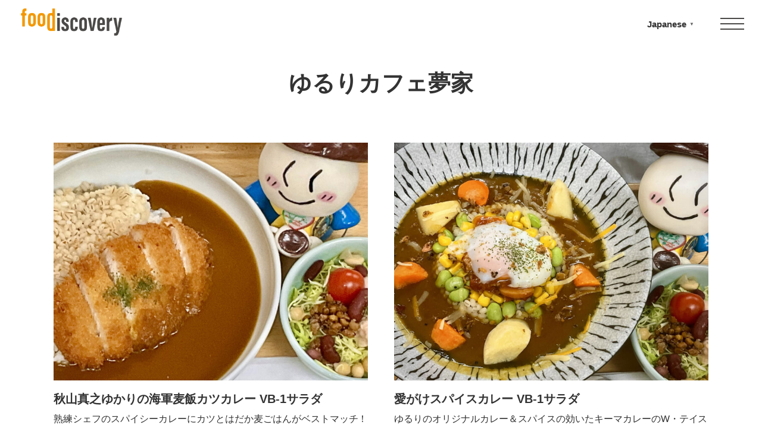

--- FILE ---
content_type: text/html; charset=UTF-8
request_url: https://foodiscovery.jp/1016/
body_size: 6633
content:
<!DOCTYPE html>
<html lang="ja">
<head>
<meta charset="utf-8">
<meta http-equiv="X-UA-Compatible" content="IE=edge">
<title>ゆるりカフェ夢家 &#8211; foodiscovery（フードディスカバリー） - 愛媛 最大級の食イベント</title>

<meta property="og:title" content="foodiscovery" />

<meta name="keywords" content="おいしい,お店,愛媛,愛媛県,えひめ,飲食店">
<meta name="description" content="えひめで育まれる、みずみずしい食の数々はあなたとの出会いを待ちわびている。きっと、ひとくちであなたを虜にしてしまう。「予約してでも味わいたい」「何度でも味わいたい」と思っていただけるような贅沢な食のおもてなしがここに。">
  
<meta property="og:description" content="えひめで育まれる、みずみずしい食の数々はあなたとの出会いを待ちわびている。きっと、ひとくちであなたを虜にしてしまう。「予約してでも味わいたい」「何度でも味わいたい」と思っていただけるような贅沢な食のおもてなしがここに。" />
<meta name="twitter:card" content="summary" />
<meta name="twitter:description" content="えひめで育まれる、みずみずしい食の数々はあなたとの出会いを待ちわびている。きっと、ひとくちであなたを虜にしてしまう。「予約してでも味わいたい」「何度でも味わいたい」と思っていただけるような贅沢な食のおもてなしがここに。" />
  
<meta name="author" content="Adtile">

<meta property="og:url" content="https://foodiscovery.jp/1016/" />
<meta property="og:image" content="https://foodiscovery.jp/assets/favicon/sns-image.jpg" />
<meta property="og:site_name" content="foodiscovery" />

	
<link rel="shortcut icon" href="https://foodiscovery.jp/assets/favicon/favicon.ico" />
<link rel="stylesheet" href="https://foodiscovery.jp/assets/css/common.css?251226-1000">
<link rel="stylesheet" href="https://foodiscovery.jp/assets/css/styles.css?251226-1000">
<link rel="stylesheet" href="https://foodiscovery.jp/assets/css/styles02.css?251226-1000">
<link rel="stylesheet" href="https://foodiscovery.jp/assets/css/animate.css?240125-1000">

<link rel="apple-touch-icon" sizes="180x180" href="https://foodiscovery.jp/assets/favicon/apple-touch-icon.png">
<link rel="icon" type="image/png" sizes="32x32" href="https://foodiscovery.jp/assets/favicon/favicon-32x32.png">
<link rel="icon" type="image/png" sizes="16x16" href="https://foodiscovery.jp/assets/favicon/favicon-16x16.png">
<link rel="shortcut icon" href="https://foodiscovery.jp/assets/favicon/favicon.ico">

<script>
if((navigator.userAgent.indexOf('iPhone') > 0) || navigator.userAgent.indexOf('Android') > 0 && navigator.userAgent.indexOf('Mobile') > 0){
        document.write('<meta name="viewport" content="width=device-width" />');
    }
</script>

<link rel="preconnect" href="https://fonts.googleapis.com">
<link rel="preconnect" href="https://fonts.gstatic.com" crossorigin>
<link rel="stylesheet" href="https://fonts.googleapis.com/css2?family=Material+Symbols+Outlined:opsz,wght,FILL,GRAD@20..48,100..700,0..1,-50..200&family=Kosugi+Maru&family=M+PLUS+Rounded+1c&family=Noto+Sans+JP:wght@400;500;600;700;800;900&family=Shippori+Mincho:wght@400;500;600;700;800&display=swap" />


<script>
  setInterval(function(){ 
   $('.text-anim').addClass('animate');
  },2000);  
</script>

<!-- Google Tag Manager -->
<script>(function(w,d,s,l,i){w[l]=w[l]||[];w[l].push({'gtm.start':
new Date().getTime(),event:'gtm.js'});var f=d.getElementsByTagName(s)[0],
j=d.createElement(s),dl=l!='dataLayer'?'&l='+l:'';j.async=true;j.src=
'https://www.googletagmanager.com/gtm.js?id='+i+dl;f.parentNode.insertBefore(j,f);
})(window,document,'script','dataLayer','GTM-PQFKZ94M');</script>
<!-- End Google Tag Manager -->


</head>
<meta name='robots' content='max-image-preview:large' />
	<style>img:is([sizes="auto" i], [sizes^="auto," i]) { contain-intrinsic-size: 3000px 1500px }</style>
	<link rel='stylesheet' id='wp-block-library-css' href='https://foodiscovery.jp/includes/css/dist/block-library/style.min.css' type='text/css' media='all' />
<style id='classic-theme-styles-inline-css' type='text/css'>
/*! This file is auto-generated */
.wp-block-button__link{color:#fff;background-color:#32373c;border-radius:9999px;box-shadow:none;text-decoration:none;padding:calc(.667em + 2px) calc(1.333em + 2px);font-size:1.125em}.wp-block-file__button{background:#32373c;color:#fff;text-decoration:none}
</style>
<style id='global-styles-inline-css' type='text/css'>
:root{--wp--preset--aspect-ratio--square: 1;--wp--preset--aspect-ratio--4-3: 4/3;--wp--preset--aspect-ratio--3-4: 3/4;--wp--preset--aspect-ratio--3-2: 3/2;--wp--preset--aspect-ratio--2-3: 2/3;--wp--preset--aspect-ratio--16-9: 16/9;--wp--preset--aspect-ratio--9-16: 9/16;--wp--preset--color--black: #000000;--wp--preset--color--cyan-bluish-gray: #abb8c3;--wp--preset--color--white: #ffffff;--wp--preset--color--pale-pink: #f78da7;--wp--preset--color--vivid-red: #cf2e2e;--wp--preset--color--luminous-vivid-orange: #ff6900;--wp--preset--color--luminous-vivid-amber: #fcb900;--wp--preset--color--light-green-cyan: #7bdcb5;--wp--preset--color--vivid-green-cyan: #00d084;--wp--preset--color--pale-cyan-blue: #8ed1fc;--wp--preset--color--vivid-cyan-blue: #0693e3;--wp--preset--color--vivid-purple: #9b51e0;--wp--preset--gradient--vivid-cyan-blue-to-vivid-purple: linear-gradient(135deg,rgba(6,147,227,1) 0%,rgb(155,81,224) 100%);--wp--preset--gradient--light-green-cyan-to-vivid-green-cyan: linear-gradient(135deg,rgb(122,220,180) 0%,rgb(0,208,130) 100%);--wp--preset--gradient--luminous-vivid-amber-to-luminous-vivid-orange: linear-gradient(135deg,rgba(252,185,0,1) 0%,rgba(255,105,0,1) 100%);--wp--preset--gradient--luminous-vivid-orange-to-vivid-red: linear-gradient(135deg,rgba(255,105,0,1) 0%,rgb(207,46,46) 100%);--wp--preset--gradient--very-light-gray-to-cyan-bluish-gray: linear-gradient(135deg,rgb(238,238,238) 0%,rgb(169,184,195) 100%);--wp--preset--gradient--cool-to-warm-spectrum: linear-gradient(135deg,rgb(74,234,220) 0%,rgb(151,120,209) 20%,rgb(207,42,186) 40%,rgb(238,44,130) 60%,rgb(251,105,98) 80%,rgb(254,248,76) 100%);--wp--preset--gradient--blush-light-purple: linear-gradient(135deg,rgb(255,206,236) 0%,rgb(152,150,240) 100%);--wp--preset--gradient--blush-bordeaux: linear-gradient(135deg,rgb(254,205,165) 0%,rgb(254,45,45) 50%,rgb(107,0,62) 100%);--wp--preset--gradient--luminous-dusk: linear-gradient(135deg,rgb(255,203,112) 0%,rgb(199,81,192) 50%,rgb(65,88,208) 100%);--wp--preset--gradient--pale-ocean: linear-gradient(135deg,rgb(255,245,203) 0%,rgb(182,227,212) 50%,rgb(51,167,181) 100%);--wp--preset--gradient--electric-grass: linear-gradient(135deg,rgb(202,248,128) 0%,rgb(113,206,126) 100%);--wp--preset--gradient--midnight: linear-gradient(135deg,rgb(2,3,129) 0%,rgb(40,116,252) 100%);--wp--preset--font-size--small: 13px;--wp--preset--font-size--medium: 20px;--wp--preset--font-size--large: 36px;--wp--preset--font-size--x-large: 42px;--wp--preset--spacing--20: 0.44rem;--wp--preset--spacing--30: 0.67rem;--wp--preset--spacing--40: 1rem;--wp--preset--spacing--50: 1.5rem;--wp--preset--spacing--60: 2.25rem;--wp--preset--spacing--70: 3.38rem;--wp--preset--spacing--80: 5.06rem;--wp--preset--shadow--natural: 6px 6px 9px rgba(0, 0, 0, 0.2);--wp--preset--shadow--deep: 12px 12px 50px rgba(0, 0, 0, 0.4);--wp--preset--shadow--sharp: 6px 6px 0px rgba(0, 0, 0, 0.2);--wp--preset--shadow--outlined: 6px 6px 0px -3px rgba(255, 255, 255, 1), 6px 6px rgba(0, 0, 0, 1);--wp--preset--shadow--crisp: 6px 6px 0px rgba(0, 0, 0, 1);}:where(.is-layout-flex){gap: 0.5em;}:where(.is-layout-grid){gap: 0.5em;}body .is-layout-flex{display: flex;}.is-layout-flex{flex-wrap: wrap;align-items: center;}.is-layout-flex > :is(*, div){margin: 0;}body .is-layout-grid{display: grid;}.is-layout-grid > :is(*, div){margin: 0;}:where(.wp-block-columns.is-layout-flex){gap: 2em;}:where(.wp-block-columns.is-layout-grid){gap: 2em;}:where(.wp-block-post-template.is-layout-flex){gap: 1.25em;}:where(.wp-block-post-template.is-layout-grid){gap: 1.25em;}.has-black-color{color: var(--wp--preset--color--black) !important;}.has-cyan-bluish-gray-color{color: var(--wp--preset--color--cyan-bluish-gray) !important;}.has-white-color{color: var(--wp--preset--color--white) !important;}.has-pale-pink-color{color: var(--wp--preset--color--pale-pink) !important;}.has-vivid-red-color{color: var(--wp--preset--color--vivid-red) !important;}.has-luminous-vivid-orange-color{color: var(--wp--preset--color--luminous-vivid-orange) !important;}.has-luminous-vivid-amber-color{color: var(--wp--preset--color--luminous-vivid-amber) !important;}.has-light-green-cyan-color{color: var(--wp--preset--color--light-green-cyan) !important;}.has-vivid-green-cyan-color{color: var(--wp--preset--color--vivid-green-cyan) !important;}.has-pale-cyan-blue-color{color: var(--wp--preset--color--pale-cyan-blue) !important;}.has-vivid-cyan-blue-color{color: var(--wp--preset--color--vivid-cyan-blue) !important;}.has-vivid-purple-color{color: var(--wp--preset--color--vivid-purple) !important;}.has-black-background-color{background-color: var(--wp--preset--color--black) !important;}.has-cyan-bluish-gray-background-color{background-color: var(--wp--preset--color--cyan-bluish-gray) !important;}.has-white-background-color{background-color: var(--wp--preset--color--white) !important;}.has-pale-pink-background-color{background-color: var(--wp--preset--color--pale-pink) !important;}.has-vivid-red-background-color{background-color: var(--wp--preset--color--vivid-red) !important;}.has-luminous-vivid-orange-background-color{background-color: var(--wp--preset--color--luminous-vivid-orange) !important;}.has-luminous-vivid-amber-background-color{background-color: var(--wp--preset--color--luminous-vivid-amber) !important;}.has-light-green-cyan-background-color{background-color: var(--wp--preset--color--light-green-cyan) !important;}.has-vivid-green-cyan-background-color{background-color: var(--wp--preset--color--vivid-green-cyan) !important;}.has-pale-cyan-blue-background-color{background-color: var(--wp--preset--color--pale-cyan-blue) !important;}.has-vivid-cyan-blue-background-color{background-color: var(--wp--preset--color--vivid-cyan-blue) !important;}.has-vivid-purple-background-color{background-color: var(--wp--preset--color--vivid-purple) !important;}.has-black-border-color{border-color: var(--wp--preset--color--black) !important;}.has-cyan-bluish-gray-border-color{border-color: var(--wp--preset--color--cyan-bluish-gray) !important;}.has-white-border-color{border-color: var(--wp--preset--color--white) !important;}.has-pale-pink-border-color{border-color: var(--wp--preset--color--pale-pink) !important;}.has-vivid-red-border-color{border-color: var(--wp--preset--color--vivid-red) !important;}.has-luminous-vivid-orange-border-color{border-color: var(--wp--preset--color--luminous-vivid-orange) !important;}.has-luminous-vivid-amber-border-color{border-color: var(--wp--preset--color--luminous-vivid-amber) !important;}.has-light-green-cyan-border-color{border-color: var(--wp--preset--color--light-green-cyan) !important;}.has-vivid-green-cyan-border-color{border-color: var(--wp--preset--color--vivid-green-cyan) !important;}.has-pale-cyan-blue-border-color{border-color: var(--wp--preset--color--pale-cyan-blue) !important;}.has-vivid-cyan-blue-border-color{border-color: var(--wp--preset--color--vivid-cyan-blue) !important;}.has-vivid-purple-border-color{border-color: var(--wp--preset--color--vivid-purple) !important;}.has-vivid-cyan-blue-to-vivid-purple-gradient-background{background: var(--wp--preset--gradient--vivid-cyan-blue-to-vivid-purple) !important;}.has-light-green-cyan-to-vivid-green-cyan-gradient-background{background: var(--wp--preset--gradient--light-green-cyan-to-vivid-green-cyan) !important;}.has-luminous-vivid-amber-to-luminous-vivid-orange-gradient-background{background: var(--wp--preset--gradient--luminous-vivid-amber-to-luminous-vivid-orange) !important;}.has-luminous-vivid-orange-to-vivid-red-gradient-background{background: var(--wp--preset--gradient--luminous-vivid-orange-to-vivid-red) !important;}.has-very-light-gray-to-cyan-bluish-gray-gradient-background{background: var(--wp--preset--gradient--very-light-gray-to-cyan-bluish-gray) !important;}.has-cool-to-warm-spectrum-gradient-background{background: var(--wp--preset--gradient--cool-to-warm-spectrum) !important;}.has-blush-light-purple-gradient-background{background: var(--wp--preset--gradient--blush-light-purple) !important;}.has-blush-bordeaux-gradient-background{background: var(--wp--preset--gradient--blush-bordeaux) !important;}.has-luminous-dusk-gradient-background{background: var(--wp--preset--gradient--luminous-dusk) !important;}.has-pale-ocean-gradient-background{background: var(--wp--preset--gradient--pale-ocean) !important;}.has-electric-grass-gradient-background{background: var(--wp--preset--gradient--electric-grass) !important;}.has-midnight-gradient-background{background: var(--wp--preset--gradient--midnight) !important;}.has-small-font-size{font-size: var(--wp--preset--font-size--small) !important;}.has-medium-font-size{font-size: var(--wp--preset--font-size--medium) !important;}.has-large-font-size{font-size: var(--wp--preset--font-size--large) !important;}.has-x-large-font-size{font-size: var(--wp--preset--font-size--x-large) !important;}
:where(.wp-block-post-template.is-layout-flex){gap: 1.25em;}:where(.wp-block-post-template.is-layout-grid){gap: 1.25em;}
:where(.wp-block-columns.is-layout-flex){gap: 2em;}:where(.wp-block-columns.is-layout-grid){gap: 2em;}
:root :where(.wp-block-pullquote){font-size: 1.5em;line-height: 1.6;}
</style>
<script type="text/javascript" src="//foodiscovery.jp/apps/wp-hide-security-enhancer/assets/js/devtools-detect.js" id="devtools-detect-js"></script>
<link rel="canonical" href="https://foodiscovery.jp/1016/" />
                                        <script>
                                            var ajaxUrl = 'https://foodiscovery.jp/jv2icgzh/wp-admin/admin-ajax.php';
                                        </script>
                                            <style>
            #wpexperts_pdf_generate_file{
                overflow: hidden;
                padding: 5px;
                cursor: pointer;
            }
        </style>
          
<body>
<!-- Google Tag Manager (noscript) -->
<noscript><iframe src="https://www.googletagmanager.com/ns.html?id=GTM-PQFKZ94M"
height="0" width="0" style="display:none;visibility:hidden"></iframe></noscript>
<!-- End Google Tag Manager (noscript) -->



<div id="header">
	<header>
		<h1><a href="https://foodiscovery.jp/"><img src="https://foodiscovery.jp/assets/img/logo-line.png" alt="foodiscovery"/></a></h1>
		<div id="menu">
			<div class="burger">
				<div class="normal"></div>
				<div class="normal"></div>
				<div class="normal"></div>
			</div>
		</div>
	</header>
	<div class="nav">
		<nav>
      <div class="photo"></div>
      <div class="box">
        <div>
          <h1><a href="https://foodiscovery.jp/"><img src="https://foodiscovery.jp/assets/img/logo.png" alt="foodiscovery"/></a></h1>
          <ul>
            <li><a href="https://foodiscovery.jp/#event"><span>フードストリートマルシェ</span>えひめ愛ある食の市</a></li>
            <li><a href="https://foodiscovery.jp/special-menu/">市場 SPECIAL MENU</a></li>
            <!--<li><a href="https://foodiscovery.jp/eventarea/">グルメ/産直・物販エリア</a></li>-->
            <li><a href="https://foodiscovery.jp/#fair">えひめ愛あるメニューフェア</a></li>
            <li><a href="https://foodiscovery.jp/shop/">えひめ愛あるメニュー参加店舗</a></li>
            <li><a href="https://foodiscovery.jp/taimesi/">愛媛の鯛めし</a></li>
            <li><a href="https://foodiscovery.jp//#food-tokusyu">「えひめの食」特集</a></li>
            <!--<li><a href="https://foodiscovery.jp/brand-meat/">愛媛のブランド肉</a></li>-->
            <!--<li><a href="https://foodiscovery.jp/citrus/">かんきつ食べ比べ</a></li>-->
            <li><a href="https://foodiscovery.jp/inbound/">Special Page for International Visitors</a></li>
            <li><a href="https://foodiscovery.jp/about/">foodiscoveryについて</a></li>
            <li><a href="https://foodiscovery.jp/news/">お知らせ</a></li>
            <li><a href="https://foodiscovery.jp/entry/">メニューフェア参加店舗募集中</a></li>
            <li><a href="https://foodiscovery.jp/inbound-entry/">インバウンド誘客強化施策参加飲食店募集中</a></li>
            <li><a href="https://foodiscovery.jp/event-gallery/">イベントギャラリー</a></li>
          </ul>
        </div>
      </div>
		</nav>
	</div>
</div>
	
<article>
  <div id="pageheader">
    <h2>ゆるりカフェ夢家</h2>
  </div>
  
	<section>
		<div class="inner">
      <ul class="shop-list single">
        
        <li class=" ">
          <div class="menu">
            
            
            
            
            <div class="box 24-ingredient 22-ingredient 21-menu">
              <div class="image">
                <img src="https://foodiscovery.jp/media/2024/02/①秋山真之ゆかりの海軍麦飯カツカレー-VB-1サラダ-750x633.jpg" alt="秋山真之ゆかりの海軍麦飯カツカレー VB-1サラダ"/>
              </div>
              <div class="text">
                <h3>秋山真之ゆかりの海軍麦飯カツカレー VB-1サラダ</h3>
                <p>熟練シェフのスパイシーカレーにカツとはだか麦ごはんがベストマッチ！疲労回復ビタミンB１満点サラダ付き。800円</p>
              </div>
            </div>
            
            
            						
						            
            <div class="box 24-ingredient02 22-ingredient02 21-menu02">
              <div class="image">
                <img src="https://foodiscovery.jp/media/2024/02/②数量限定-愛がけスパイスカレー-VB-1サラダ-750x633.jpg" alt="愛がけスパイスカレー VB-1サラダ"/>
              </div>
              <div class="text">
                <h3>愛がけスパイスカレー VB-1サラダ</h3>
                <p>ゆるりのオリジナルカレー＆スパイスの効いたキーマカレーのW・テイスト。 ビタミンB１満点サラダ付き。900円</p>
              </div>
            </div>
						
												
          </div>
          <div class="category">
            <p class="genre"><a href="https://foodiscovery.jp?post_type=post&search_type=genre&s=&cat_genre[]=10-genre#results">レストラン（食堂）</a></p>            <p class="area"><a href="https://foodiscovery.jp?post_type=post&search_type=ingredient&s=&cat_area[]=01-area#results">松山市内中心部</a></p>          </div>
          <p class="address"><span><i class="fa-solid fa-location-dot"></i></span>愛媛県松山市一番町4丁目4−2　愛媛県庁第一別館 地下1階												<a href="https://maps.app.goo.gl/zV4RjBboXzisvXJJ9" target="_blank">MAP</a>
											</p>
          <p class="tell"><span><i class="fa fa-phone" aria-hidden="true"></i></span>089-961-1030</p>
                    <!--<div class="link">
            <a href="#" target="_blank">ホームページ ▶</a>
            <a href="#" target="_blank">Googleマップ ▶</a>
          </div>-->
          
          
          
        </li>
        
      </ul>
			
    </div>
  </section>



</article>

<div class="lang-menu"><div class="gtranslate_wrapper" id="gt-wrapper-17369633"></div></div>

<div class="pc">
<p class="pagetop"><a href="#"></a></p>
</div>


<footer>
  <div class="inner">
    <h2>愛媛県（えひめ愛フード推進機構）</h2>
    <ul>
      <li><a href="https://foodiscovery.jp/contact/" target="_blank">お問い合わせ</a></li>
      <li><a href="https://foodiscovery.jp/privacy/">プライバシーポリシー</a></li>
    </ul>
  </div>
</footer>

<script src="https://foodiscovery.jp/assets/js/jquery.min.js"></script>
<script src="https://foodiscovery.jp/assets/js/function.js?20251226-1000"></script>





                    <script type="text/javascript">
                                            
                                            </script>
                    <script type="text/javascript" src="https://foodiscovery.jp/apps/page-links-to/dist/new-tab.js" id="page-links-to-js"></script>
<script type="text/javascript" src="https://foodiscovery.jp/includes/js/jquery/jquery.min.js" id="jquery-core-js"></script>
<script type="text/javascript" src="https://foodiscovery.jp/includes/js/jquery/jquery-migrate.min.js" id="jquery-migrate-js"></script>
<script type="text/javascript" src="https://foodiscovery.jp/apps/wp-pdf-generator/assets/js/es6-promise.auto.min.js" id="wpexperts-es6-promise-auto-min-js"></script>
<script type="text/javascript" src="https://foodiscovery.jp/apps/wp-pdf-generator/assets/js/jspdf.min.js" id="wpexperts-jspdf-min-js"></script>
<script type="text/javascript" src="https://foodiscovery.jp/apps/wp-pdf-generator/assets/js/html2canvas.min.js" id="wpexperts-jhtml2canvas-js"></script>
<script type="text/javascript" src="https://foodiscovery.jp/apps/wp-pdf-generator/assets/js/html2pdf.min.js" id="wpexperts-html2pdf-min-js"></script>
<script type="text/javascript" id="gt_widget_script_17369633-js-before">
/* <![CDATA[ */
window.gtranslateSettings = /* document.write */ window.gtranslateSettings || {};window.gtranslateSettings['17369633'] = {"default_language":"ja","languages":["ja","en","ko","zh-TW","zh-CN"],"url_structure":"sub_directory","flag_style":"2d","flag_size":24,"wrapper_selector":"#gt-wrapper-17369633","alt_flags":{"en":"usa"},"horizontal_position":"inline","flags_location":"\/apps\/gtranslate\/flags\/"};
/* ]]> */
</script><script src="https://foodiscovery.jp/apps/gtranslate/js/popup.js" data-no-optimize="1" data-no-minify="1" data-gt-orig-url="/1016/" data-gt-orig-domain="foodiscovery.jp" data-gt-widget-id="17369633" defer></script> 
            <script>
               
             jQuery(document).ready(function($) {
                $( "#wpexperts_pdf_generate_file" ).click(function() {
                    $("#wpexperts_pdf_generate_file").css("display", "none");
                    var element = document.getElementsByClassName('wpexperts-page')[0];
                    var opt = {
                        margin:       1,
						filename:     '-%e3%82%86%e3%82%8b%e3%82%8a%e3%82%ab%e3%83%95%e3%82%a7%e5%a4%a2%e5%ae%b6' + '.pdf',
                        image:        { type: 'jpeg', quality: 0.98 },
                        html2canvas:  { scale: 2 },
						jsPDF:        { unit: 'pt', format: 'a3', orientation: 'portrait' }
                    };
                    html2pdf().from(element).set(opt).save();
                    setTimeout(function(){
                        $('#wpexperts_pdf_generate_file').show();
                    }, 5000);
                });
            });
        </script>
        </body>
</html>

--- FILE ---
content_type: text/css
request_url: https://foodiscovery.jp/assets/css/common.css?251226-1000
body_size: 11495
content:
@charset "utf-8";
/* CSS Document */

/* アイコンフォント  */
/*@import url("../font-awesome/css/font-awesome.min.css");*/
@import url("../fontawesome/css/fontawesome.css");
@import url("../fontawesome/css/brands.css");
@import url("../fontawesome/css/solid.css");

html, body, div, span, applet, object, iframe,
h1, h2, h3, h4, h5, h6, p, blockquote, pre,
a, abbr, acronym, address, big, cite, code,
del, dfn, em, img, ins, kbd, q, s, samp,
small, strike, /*strong,*/ sub, sup, tt, var,
b, u, i, center,
dl, dt, dd, ol, ul, li,
fieldset, form, label, legend,
table, caption, tbody, tfoot, thead, tr, th, td,
article, aside, canvas, details, embed,
figure, figcaption, footer, header, hgroup,
menu, nav, output, ruby, section, summary,
time, mark, audio, video {
	margin: 0;
	padding: 0;
	border: 0;
	font-style:normal;
	font-weight: normal;
	font-size: 100%;
}

li{list-style:none;}

a:active,
a:hover {
	outline: 0;
}

@-webkit-viewport { width: device-width; }
@-moz-viewport { width: device-width; }
@-ms-viewport { width: auto; }
@-o-viewport { width: device-width; }
@viewport { width: device-width; }



* {
	-webkit-box-sizing: border-box;
	   -moz-box-sizing: border-box;
		 -o-box-sizing: border-box;
		-ms-box-sizing: border-box;
			box-sizing: border-box;
}

img {
  max-width: 100%;
	vertical-align: bottom;
	height: auto;
}

table {
	border-collapse: collapse;
	border-spacing: 0;
}

input[type="submit"] {
	-webkit-appearance: none;
	border-radius: 0;
}

span.sub_title:before{
   content: "\A" ;
   white-space: pre ;
}

*:focus {
	outline: none;
}

/*h2, h3, h4, p, a, li a, span, span a{
	transform: rotate(.03deg);
}*/

/* ------------------------ パソコン ------------------------ */
@media screen and (min-width: 768px) {

/*a:hover img{
	opacity: 0.7;
	transition: 0.6s ;
}*/

	a[href*="tel:"] {
		pointer-events: none;
		cursor: default;
		text-decoration: none;
	}
	
}

.no-hover {
	opacity: 1!important;
}

/* ------------------------------------------
  STYLES
--------------------------------------------- */

html,body{
	width: 100%;
}

html{
 height: 100%;
}

body {
	-webkit-text-size-adjust: 100%;
	-ms-text-size-adjust: 100%;
	text-size-adjust: 100%;
	color: #333333;
	font-size: 16px;
	font-weight: 500;
  font-family: '游ゴシック体', 'Yu Gothic', 'YuGothic', 'ヒラギノ角ゴ Pro', 'Hiragino Kaku Gothic Pro', 'メイリオ', 'Meiryo', sans-serif;
	/*font-family: 'Noto Serif JP', serif,游明朝,"Yu Mincho",YuMincho,"Hiragino Mincho ProN",HGS明朝E,"ヒラギノ明朝 ProN W3", "HiraMinProN-W3", "HG明朝E", "ＭＳ Ｐ明朝", "MS PMincho", "MS 明朝",メイリオ,Meiryo,serif;*/
	/*font-family: "ＭＳ Ｐ明朝", "MS PMincho", "MS 明朝",メイリオ,Meiryo,serif;*/
	line-height: 1.6;
	letter-spacing:-0.001em;
	word-wrap: break-word;
	height:100%;
	position:relative;
	min-width:1140px;
  /*text-align: justify;
  font-feature-settings: "palt";*/
}

.h100{
	min-height: 100%;
	display: flex;
	flex-direction: column;
 }
 
#wrapper {
	flex: 1;
}
 
@keyframes fadeIn {
    0% {opacity: 0}
    100% {opacity: 1}
}

@-webkit-keyframes fadeIn {
    0% {opacity: 0}
    100% {opacity: 1}
}


a{
	color: #333333;
	text-decoration:none;
	transition: 0.6s;
}

/*article a:hover{
	color: #4A76B9;
}*/

article a.no_hover{
	filter:alpha(opacity=100) !important;
	-moz-opacity: 1 !important;
	opacity: 1 !important;
}

article{
	width:100%;
	padding-top: 70px;
	/*margin-bottom: 150px;*/
}

/* ------------------------ パソコン ------------------------ */
@media screen and (min-width: 768px) {

	article{
		min-height: 70%;
	}
  #top article{
    padding-top:0;
  }
  
}


section{
	width:100%;
	margin-bottom: 100px;
}

section .inner{
	width:1140px;
	margin-left:auto;
	margin-right:auto;
	padding:0 20px;
}

section.line .inner{
	padding-bottom: 50px;
	border-bottom: 1px solid #b3b3b3;
}

section .innerPercent{
	width:100%;
	margin-left:auto;
	margin-right:auto;
	padding: 20px 6%;
}

section .narrow{
	width:840px;
	margin-left:auto;
	margin-right:auto;
	padding:0 20px;
}

section .narrow700{
	width:740px;
	margin-left:auto;
	margin-right:auto;
	padding:0 20px;
}


#a01, #a02, #a03, #a04, #a05, #a06, #a07, #a08, #a09, #a10, #a11, #a12, #a13, #a14, #a15{
  margin-top:-130px;
  padding-top:130px;
}


/* ------------------------ スマートフォン ------------------------ */
@media only screen and (max-width:768px){

	body, header, .mobilebar{
		min-width: 320px;
	}
	
	body {
		background-size:100%;
		font-size: 16px;
	}
	
	#cp_cont{
		transition: opacity 0.3s linear 0s;
		height:auto;
	}
	
	article{
		width:100%;
		padding-top: 60px;
	  /*margin-bottom: 60px;*/
	}
	
	section{
		width:100%;
		margin-bottom: 40px;
	}
	
	section .inner, section .narrow, section .narrow700{
		width:100%;
		padding:0 20px;
		padding-top:20px;
	}
	
	section.line .inner{
		padding-bottom: 30px;
	}
	
	#a01, #a02, #a03, #a04, #a05, #a06, #a07, #a08, #a09, #special-menu{
	  margin-top:-80px;
	  padding-top:80px;
	}

}


.pagetop {
	display: none;
	position: fixed;
	bottom: 20px;
	right: 25px;
	z-index:50;
  padding: 20px;
}
.pagetop a {
	display: block;
  width: 30px;
  height: 30px;
  border: 2px solid;
  border-color: #565656 #565656 transparent transparent;
  transform: rotate(-45deg);
}


/*******************************************************************************************

	汎用CSS
	
*******************************************************************************************/
/*div幅指定用*/


.w100 {width: 100%;}

.w70 {width: 70%;}
.w60 {width: 60%;}
.w50 {width: 50%;}
.w40 {width: 40%;}
.w30 {width: 30%;}
.w33 {width: 33%;}

.w70-w100 {width: 70%;}
.w60-w100 {width: 60%;}
.w55-w100 {width: 55%;}
.w50-w100 {width: 50%;}
.w40-w100 {width: 40%;}
.w30-w100 {width: 30%;}

.mb0 {margin-bottom: 0 !important;}
.mb5 {margin-bottom: 5px !important;}
.mb10 {margin-bottom: 10px !important;}
.mb15 {margin-bottom: 15px !important;}
.mb20 {margin-bottom: 20px !important;}
.mb30 {margin-bottom: 30px !important;}
.mt0 {margin-top: 0 !important;}
.mt5 {margin-top: 5px;}
.mt10 {margin-top: 10px;}
.mt20 {margin-top: 20px;}
.mt30 {margin-top: 30px;}
.ml10 {margin-left: 10px;}
.ml20 {margin-left: 20px;}
.ml30 {margin-left: 30px;}
.mr0 {margin-right: 0 !important;}
.mr10 {margin-right: 10px;}
.mr20 {margin-right: 20px;}
.mr30 {margin-right: 30px;}

.pb15 {padding-bottom: 15px !important;}
.pt30 {padding-top: 30px !important;}

.mt40, .mt50, .mt60, .mt70, .mt80, .mt90, .mt100 {margin-top: 30px;}

.mb40, .mb50, .mb60, .mb70 {margin-bottom: 40px;}
.mb80, .mb90, .mb100, .mb120, .mb130, .mb150, .mb200, .mb230 {margin-bottom: 50px;}
.pb50, .pb60, .pb70, .pb80 {padding-bottom: 40px;}
.pt40, .pt50, .pt60, .pt70, .pt80, .pt90, .pt100, .pt110, .pt120, .pt130, .pt140 {padding-bottom: 40px;}

.pb0{padding-bottom:0 !important;}

.margin-auto{margin-left: auto; margin-right: auto;}

.max300{max-width: 300px;}
.max400{max-width: 400px;}
.max500{max-width: 500px;}
.max600{max-width: 600px;}
.max700{max-width: 700px;}


/* ------------------------ パソコン ------------------------ */
@media screen and (min-width: 768px) {

	/*マージン調整用*/

	.mb0-pc{margin-bottom: 0 !important;}
	.mb10-pc{margin-bottom: 10px !important;}
	.mb20-pc{margin-bottom: 20px !important;}
	.mb30-pc{margin-bottom: 30px !important;}
	.mb40-pc{margin-bottom: 40px !important;}
	.mb50-pc{margin-bottom: 50px !important;}
	.mb60-pc{margin-bottom: 60px !important;}
	.mb70-pc{margin-bottom: 70px !important;}
	.mb80-pc{margin-bottom: 80px !important;}
	.mt0-pc{margin-top: 0 !important;}
	.mt10-pc{margin-top: 10px !important;}
	.mt20-pc{margin-top: 20px !important;}
	.mt30-pc{margin-top: 30px !important;}
	.mt40-pc{margin-top: 40px !important;}
	.mt50-pc{margin-top: 50px !important;}
	.mt60-pc{margin-top: 60px !important;}
	.mt70-pc{margin-top: 70px !important;}
	.mt80-pc{margin-top: 80px !important;}
	

	.mt40 {margin-top: 40px;}
	.mt50 {margin-top: 50px;}
	.mt60 {margin-top: 60px;}
	.mt70 {margin-top: 70px;}
	.mt80 {margin-top: 80px;}
	.mt90 {margin-top: 90px;}
	.mt100 {margin-top: 100px;}

	.mb10-1000 {margin-bottom: 10px;}

	.mb40 {margin-bottom: 40px !important;}
	.mb50 {margin-bottom: 50px !important;}
	.mb60 {margin-bottom: 60px !important;}
	.mb70 {margin-bottom: 70px !important;}
	.mb80 {margin-bottom: 80px !important;}
	.mb90 {margin-bottom: 90px !important;}
	.mb100 {margin-bottom: 100px !important;}
	.mb120 {margin-bottom: 120px !important;}
	.mb130 {margin-bottom: 130px !important;}
	.mb150 {margin-bottom: 150px !important;}
	.mb200 {margin-bottom: 200px !important;}
	.mb230 {margin-bottom: 230px !important;}

	.pb40 {padding-bottom: 40px !important;}
	.pb50 {padding-bottom: 50px !important;}
	.pb60 {padding-bottom: 60px !important;}
	.pb70 {padding-bottom: 70px !important;}
	.pb80 {padding-bottom: 80px !important;}
	.pb90 {padding-bottom: 90px !important;}
	.pb100 {padding-bottom: 100px !important;}
	.pb110 {padding-bottom: 110px !important;}
	.pb120 {padding-bottom: 120px !important;}
	.pb130 {padding-bottom: 130px !important;}
  
  .pt40 {padding-top: 40px !important;}
  .pt50 {padding-top: 50px !important;}
  .pt60 {padding-top: 60px !important;}
  .pt70 {padding-top: 70px !important;}
  .pt80 {padding-top: 80px !important;}
  .pt90 {padding-top: 90px !important;}
  .pt100 {padding-top: 100px !important;}
  .pt110 {padding-top: 110px !important;}
  .pt120 {padding-top: 120px !important;}
  .pt130 {padding-top: 130px !important;}
  .pt140 {padding-top: 140px !important;}
  
	.mb120-pc {margin-bottom: 120px !important;}

	
	/*フォント用*/
	.fs80 {font-size: 80%;}
	.fs90 {font-size: 90%;}

	.talg_C_pc {
		text-align: center;
	}

}

.fs80{font-size: 80%;}
.fs90{font-size: 90%;}
.fs110{font-size: 110%;}
.fs115{font-size: 115%;}
.fs120{font-size: 120%;}
.fs125{font-size: 125%;}
.fs130{font-size: 130%;}
.fs135{font-size: 135%;}
.fs140{font-size: 140%;}
.fs145{font-size: 145%;}
.fs150{font-size: 150%;}

.fs13{font-size: 13px;}
.fs14{font-size: 14px;}
.fs15{font-size: 15px;}
.fs16{font-size: 16px;}
.fs17{font-size: 17px;}
.fs18{font-size: 18px;}
.fs19{font-size: 19px;}
.fs20{font-size: 20px;}
.fs21{font-size: 21px;}
.fs22{font-size: 22px;}
.fs23{font-size: 23px;}
.fs24{font-size: 24px;}
.fs25{font-size: 25px;}
.fs26{font-size: 26px;}
.fs27{font-size: 27px;}
.fs28{font-size: 28px;}
.fs29{font-size: 29px;}
.fs30{font-size: 30px;}

.lh2{line-height: 2em;}

/* ------------------------ スマートフォン ------------------------ */
@media only screen and (max-width:768px){

	.w70-w100, .w60-w100, .w55-w100, .w50-w100, .w40-w100, .w30-w100 {width: 100%;}
	
	.mb0-sp{margin-bottom: 0 !important;}
  .mb10-sp {margin-bottom: 10px !important;}
  .mb20-sp {margin-bottom: 20px !important;}
  .mb30-sp {margin-bottom: 30px !important;}

	.fs17, .fs18, .fs19, .fs20, .fs21, .fs22{
		font-size: 17px;
	}

	.fs23, .fs24, .fs25, .fs26, .fs27, .fs28, .fs29, .fs30{
		font-size: 16px;
	}
  
  .fs13-sp{font-size: 13px;}
  .fs14-sp{font-size: 14px;}
  .fs15-sp{font-size: 15px;}
  .fs16-sp{font-size: 16px;}
  .fs17-sp{font-size: 17px;}
	
}

/*パディング調整用*/
.pl20 {padding-left: 20px;}
.pr20 {padding-right: 20px;}

.mincho, .mintyo{
	font-family: 'Noto Serif JP', serif,游明朝,"Yu Mincho",YuMincho,"Hiragino Mincho ProN",HGS明朝E,"ヒラギノ明朝 ProN W3", "HiraMinProN-W3", "HG明朝E", "ＭＳ Ｐ明朝", "MS PMincho", "MS 明朝",メイリオ,Meiryo,serif !important;
}
.gothic{
	font-family: 'Noto Sans JP', sans-serif, '游ゴシック体', 'Yu Gothic', 'YuGothic', 'ヒラギノ角ゴ Pro', 'Hiragino Kaku Gothic Pro', 'メイリオ', 'Meiryo', sans-serif !important;
}

.red{
	color:#dc001e;
}

.blue{
	color:#03004c;
}

.mustard{
  color: #df8918;
}

/*フロート用*/
.fleft {
	float: left;
}
.fright {
	float: right;
}
/*text-align用*/
.talg_C {
	text-align: center !important;
}

.bg-section{
	background-color: #fbf6ed;
	padding: 120px 0 140px 0;
}

/* ------------------------ パソコン ------------------------ */
@media screen and (min-width: 768px) {

  .talg_C_pc{
    text-align: center !important;
  }
  .talg_R_pc {
    text-align: right !important;
  }

}

.talg_L {
	text-align: left !important;
}
.talg_R {
	text-align: right !important;
}

.talg_R_C {
	text-align: right !important;
}

/* ------------------------ スマートフォン ------------------------ */
@media only screen and (max-width:768px){

	.talg_C_pc {
		text-align: left !important;
	}
	.talg_C_sp {
		text-align: center;
	}
	.talg_R_C {
		text-align: center !important;
	}
	
	.bg-section{
		padding: 50px 0 60px 0;
	}

}

.clear_both{
	clear:both;
}

.over-hidden{
	overflow: hidden;
}

.over-visible{
	overflow: visible;
}

.vertical{
	vertical-align:middle;
}

.border_none{
  border: none !important;
}

.relative{
	position: relative;
}

/* 字下げ */
.jisage{
	padding-left:1em;
	text-indent:-1em;
}
.jisage02{
	padding-left:1.5em;
	text-indent:-1.5em;
}
.jisage03{
	padding-left:2em;
	text-indent:-2em;
}
.jisage04{
	padding-left:2.5em;
	text-indent:-2.5em;
}


.pointer{
	cursor: pointer;
}

.youtube {
  width: 100%;
  height: 0;
  position: relative;
  padding-top: 56.25%;
  overflow: hidden;
}

.youtube iframe {
  position: absolute;
  top: 0;
  left: 0;
  width: 100% !important;
  height: 100% !important;
}

.gmap {
	height: 0;
	overflow: hidden;
	padding-bottom: 56.25%;
	position: relative;
}
.gmap iframe {
	position: absolute;
	left: 0;
	top: 0;
	height: 100%;
	width: 100%;
}


/*背景色が伸びて出現 共通*/
.bgappearTrigger{
	position: relative;
	/*overflow: hidden;*/
	opacity:0;
}
.bgextend{
	animation-name:bgextendAnimeBase;
	animation-duration:1s;
	animation-fill-mode:forwards;
}

@keyframes bgextendAnimeBase{
  from {
    opacity:0;
  }

  to {
    opacity:1;  
}
}

/*中の要素*/
.bgextend .bgappear{
	animation-name:bgextendAnimeSecond;
	animation-duration:1s;
	animation-delay: 0.6s;
	animation-fill-mode:forwards;
	opacity: 0;
}

@keyframes bgextendAnimeSecond{
	0% {
	opacity: 0;
	}
	100% {
	opacity: 1;
}
}
/*--------- 左から --------*/
.bgextend.bgLRextend::before{
	animation-name:bgLRextendAnime;
	animation-duration:1s;
	animation-fill-mode:forwards;
    content: "";
    position: absolute;
    width: 100%;
    height: 100%;
    background-color: #df8918;
}
.bgextend.bgLRextend.white::before{
    background-color: #f3edd9;
}
@keyframes bgLRextendAnime{
	0% {
		transform-origin:left;
		transform:scaleX(0);
	}
	50% {
		transform-origin:left;
		transform:scaleX(1);
	}
	50.001% {
		transform-origin:right;
	}
	100% {
		transform-origin:right;
		transform:scaleX(0);
	}
}


/* スクロールするとふわっと現れる文字や画像 */
.fuwatAnime {
 -webkit-animation-fill-mode:both;
 -ms-animation-fill-mode:both;
 animation-fill-mode:both;
 -webkit-animation-duration:1.5s;
 -ms-animation-duration:1.5s;
 animation-duration:1.5s;
 -webkit-animation-name: fuwatAnime;
 -ms-animation-name: fuwatAnime;
 animation-name: fuwatAnime;
 visibility: visible !important;
}

@-webkit-keyframes fuwatAnime {
 0% { opacity: 0; -webkit-transform: translateY(-20px); }
 100% { opacity: 1; -webkit-transform: translateY(0); }
}
@keyframes fuwatAnime {
 0% { opacity: 0; -webkit-transform: translateY(-20px); -ms-transform: translateY(-20px); transform: translateY(-20px); }
 100% { opacity: 1; -webkit-transform: translateY(0); -ms-transform: translateY(0); transform: translateY(0); }
}

input, select, textarea {
	padding: 5px 10px;
}

/* ------------------------ スマートフォン ------------------------ */
@media only screen and (max-width:768px){

	.scroll{
		overflow-x: scroll;
	}
	
	.scroll table, .scroll img{
		width: 1000px !important;
		margin-bottom: 20px;
	}

}


/* ------------------------------------------
  ヘッダー
--------------------------------------------- */

#header{
	width: 100%;
}

header {
  width: 100%;
  /*height: 70px;*/
  /*background: rgba(255,255,255,1);*/
  /*backdrop-filter: blur(6px);*/
	transition: 0.6s ;
}

#top header {
  /*background: rgba(255,255,255,0.5);*/
}

#top .fixed header, .fixed header {
  /*background: rgba(255,255,255,0.9);*/
}

header h1{
  position: fixed;
  top: 9px;
  left: 30px;
  z-index: 60;
}

/* ------------------------ パソコン ------------------------ */
@media screen and (min-width: 768px) {

  #top header h1{
    opacity: 0;
    transition: 0.6s ;
  }
  
}

#top .fixed header h1{
  opacity: 1;
}

header h1{
  /*background-color: #FFFFFF;
  padding: 5px 10px;*/
}

header h1 img{
  width: 180px;
  height: auto;
}

header #menu{
  position: absolute;
  top: 13px;
  right: 20px;
  z-index: 99;
  padding: 10px;
  cursor:pointer;
}

header .burger {
  position: fixed;
  top: 30px;
  right: 30px;
}

/* ------------------------ パソコン ------------------------ */
@media screen and (min-width: 768px) {

  header .burger {
    width: 40px;
    height: 21px;
    cursor: pointer;
  }

}

header .burger > div {
  width: 100%;
  height: 2px;
  background-color: #4b4948;
  position: absolute;
  right: 0;
}

.normal:first-child {
  top: 0;
  left: 0;
  -webkit-transition: 0.2s;
          transition: 0.2s; }

.normal:nth-child(2) {
  top: 9px;
  left: 0; }

.normal:last-child {
  top: 18px;
  left: 0;
  -webkit-transition: 0.2s;
          transition: 0.2s; }

#menu:hover .normal:first-child {
  top: -3px; }

#menu:hover .normal:last-child {
  top: 21px; }

.topline {
  -webkit-animation: top 0.5s;
          animation: top 0.5s;
  -webkit-transform: rotate(45deg);
      -ms-transform: rotate(45deg);
          transform: rotate(45deg);
  top: 10px;
}

.bottomline {
  -webkit-animation: bottom 0.5s;
          animation: bottom 0.5s;
  -webkit-transform: rotate(-45deg);
      -ms-transform: rotate(-45deg);
          transform: rotate(-45deg);
  top: 10px; }

@-webkit-keyframes top {
  0% {
    -webkit-transform: rotate(0deg);
            transform: rotate(0deg); }
  0% {
    top: 0; }
  100% {
    -webkit-transform: rotate(45deg);
            transform: rotate(45deg); }
  100% {
    top: 10px; } }

@keyframes top {
  0% {
    -webkit-transform: rotate(0deg);
            transform: rotate(0deg); }
  0% {
    top: 0; }
  100% {
    -webkit-transform: rotate(45deg);
            transform: rotate(45deg); }
  100% {
    top: 10px; } }

@-webkit-keyframes bottom {
  0% {
    -webkit-transform: rotate(0deg);
            transform: rotate(0deg); }
  0% {
    top: 21px; }
  100% {
    -webkit-transform: rotate(-45deg);
            transform: rotate(-45deg); }
  100% {
    top: 10px; } }

@keyframes bottom {
  0% {
    -webkit-transform: rotate(0deg);
            transform: rotate(0deg); }
  0% {
    top: 21px; }
  100% {
    -webkit-transform: rotate(-45deg);
            transform: rotate(-45deg); }
  100% {
    top: 10px; } }

.nav {
  width: 100%;
  background: rgba(255,255,255,1.0);
  display: none;
  position: fixed;
  top: 0;
  left: 0;
  z-index: 90;
}


/* ------------------------ スマートフォン ------------------------ */
@media only screen and (max-width:768px){

  #header{
    position: static;
  }
	header {
		width: 100%;
		height: 60px;
    position: fixed;
    z-index: 99;
    background-color: #FFFFFF;
	}
  
	header h1{
		top: 12px;
		left: 20px;
		z-index: 0;
	}

	header h1 img{
		width: 110px;
	}
	header #menu{
    position: fixed;
		top: 8px;
		right: 10px;
		padding: 10px;
	}

	header .burger {
		width: 28px;
		height: 21px;
    top: 20px;
    right: 20px;
		cursor: pointer;
	}

	header .burger > div {
		right: 0;
	}
	
	.nav {
		overflow-Y: auto;
	}
	

}

/* ----------------------------------------------
nav
----------------------------------------------*/

nav {
  height: 100%;
  -webkit-overflow-scrolling: touch;
	display:flex; 
	flex-wrap: wrap;
}
nav .photo{
  width: 40%;
  height: 100%;
  background-image: url("../img/taimesi-visual-v.jpg");
  background-repeat: no-repeat;
  background-position: center center;
  background-size: cover;
  background-color: #FAF6E8;
}
nav .box{
  width: 60%;
  padding-left: 5%;
	display: flex;
	align-items: center;
}
/* Desktop-only:
   - Scroll only the content inside nav .box when it exceeds viewport height.
   - Keep nav .photo non-scrollable.
   - Do not apply on mobile (<=768px) because .nav itself is scrollable there. */
@media screen and (min-width: 769px) {
  .nav {
    height: 100vh;
    overflow: hidden;
  }

  .nav nav {
    height: 100%;
    overflow: hidden;
  }

  .nav nav .photo {
    overflow: hidden;
  }

  .nav nav .box {
    height: 100%;
    overflow: hidden;
  }

  .nav nav .box > div {
    max-height: 100%;
    overflow-y: auto;
    overflow-x: hidden;
    -webkit-overflow-scrolling: touch;
    scrollbar-gutter: stable;
    padding-right: 20px;
  }
}
nav h1 {
  margin-bottom: 20px;
}
nav h1 img {
  width: 300px;
}
nav ul li a {
  font-size: 20px;
  padding: 5px 0;
  display: block;
	font-family: 'Noto Sans JP', sans-serif, '游ゴシック体', 'Yu Gothic', 'YuGothic', 'ヒラギノ角ゴ Pro', 'Hiragino Kaku Gothic Pro', 'メイリオ', 'Meiryo', sans-serif;
  font-weight: bold;
}
nav ul li a span {
  display: block;
  font-size: 12px;
  font-weight: 600;
  padding-left: 80px;
}

/* ------------------------ スマートフォン ------------------------ */
@media only screen and (max-width:768px){

	nav {
		width: 100%;
		padding: 0 20px;
		padding-top: 60px;
    display: block;
	}
  nav .photo{
    width: 100%;
    height: 180px;
    background-image: url("../img/taimesi-visual.jpg");
    background-repeat: no-repeat;
    background-position: center center;
    background-size: cover;
    margin-bottom: 30px;
  }
  nav .box{
    width: 100%;
    padding-left: 0;
    display: block;
  }
  nav h1 {
    margin-bottom: 10px;
  }
  nav h1 img {
    display: none;
    width: 200px;
  }
  nav ul li a {
    font-size: 18px;
    padding: 8px 0;
  }
  nav ul li a span {
    font-size: 7px;
    font-weight: 600;
    padding-left: 94px;
  }

}


/*============================
フッター
============================*/

footer {
  border-top: 1px solid #B1B1B1;
  padding: 50px 0 130px;
}
footer .inner{
	width:1140px;
	margin-left:auto;
	margin-right:auto;
	padding:0 20px;
}
footer h2 {
  font-size: 25px;
  font-weight: 600;
  margin-bottom: 20px;
  text-align: center;
}
footer ul {
	display:flex; 
	justify-content:center;
	flex-wrap: wrap;
}
footer ul li {
}
footer ul li a {
  padding: 0 10px;
}


/* ------------------------ スマートフォン ------------------------ */
@media only screen and (max-width:768px){

  footer {
    padding: 30px 0 60px;
  }
	footer .inner{
		width:100%;
		padding:0 20px;
	}
  footer h2 {
    font-size: 19px;
    margin-bottom: 20px;
  }
  footer ul {
    display:flex; 
    justify-content:center;
    flex-wrap: wrap;
  }
  footer ul li {
    margin-bottom: 20px;
  }
  footer ul li a {
    padding: 0 20px;
  }


}

h2.p01, h2.p02 {
	font-size: 28px;
	text-align: center;
	font-weight: 600;
  /*font-family: 'Shippori Mincho', 'Noto Serif JP', serif,游明朝,"Yu Mincho",YuMincho,"Hiragino Mincho ProN",HGS明朝E,"ヒラギノ明朝 ProN W3", "HiraMinProN-W3", "HG明朝E", "ＭＳ Ｐ明朝", "MS PMincho", "MS 明朝",メイリオ,Meiryo,serif;*/
	margin-bottom: 60px;
  position: relative;
}
h2.p02 {
  margin-bottom: 40px;
}
/*h2.p01:before {
  content: '';
  position: absolute;
  bottom: -15px;
  display: inline-block;
  width: 60px;
  height: 2px;
  left: 50%;
  -webkit-transform: translateX(-50%);
  transform: translateX(-50%);
  background-color: #B1B1B1;
  border-radius: 2px;
}*/
h2.p03 {
  font-size: 40px;
  font-weight: 600;
  position: relative;
  padding-bottom: 10px;
  margin-bottom: 40px;
  color: #df8918;
  line-height: 1.4;
	display: inline-block;
}
h2.p03 span {
  display: block;
  font-size: 14px;
  font-weight: 600;
	text-align: right;
	margin-right: -25px;
}
h2.p03::after {
  content: '';
  display: inline-block;
  width: 47px;
  height: 1px;
  background-color: #df8918;
  position: absolute;
  bottom: 0;
  left: 0;
}
h2.p04 {
  font-size: 37px;
  font-weight: 600;
  color: #df8918;
  text-align: center;
	line-height: 1.4;
  margin-bottom: 60px;
  position: relative;
}
h2.p04 span {
	font-size: 24px;
	display: block;
  font-weight: 600;
	color: #333333;
}
/*h2.p04::after {
  content: '';
  display: inline-block;
  width: 47px;
  height: 1px;
  background-color: #df8918;
  position: absolute;
  left: 0;
  right: 0;
  bottom: 0;
  margin: auto;
}*/
h2.p05 {
  font-size: 32px;
  font-weight: 600;
  color: #df8918;
  text-align: center;
  margin-bottom: 40px;
  letter-spacing: 3px;
}
h2.p06 {
  font-size: 27px;
  font-weight: 600;
  color: #FFFFFF;
  background-color: #df8918;
  text-align: center;
  padding: 7px 20px;
  margin-bottom: 40px;
  letter-spacing: 3px;
}
h2.p07 {
  font-size: 40px;
  font-weight: 600;
  color: #FFFFFF;
  background-color: #df8918;
  text-align: center;
  padding: 7px 20px;
  margin-bottom: 40px;
  letter-spacing: 3px;
}


/* ------------------------ スマートフォン ------------------------ */
@media only screen and (max-width:768px){

	h2.p01, h2.p02 {
		font-size: 21px;
		margin-bottom: 25px;
		text-align: center;
	}
  h2.p02 {
    /*text-align: left;*/
  }
  h2.p03 {
    font-size: 28px;
    padding-bottom: 10px;
    margin-bottom: 30px;
  }
	h2.p03 span {
		font-size: 14px;
		margin-right: -45px;
	}
  h2.p03::after {
    width: 47px;
    height: 1px;
    bottom: 0;
    left: 0;
  }
  h2.p04 {
    font-size: 21px;
    padding-bottom: 10px;
    margin-bottom: 30px;
  }
	h2.p04 span {
		font-size: 16px;
	}
  /*h2.p04::after {
    width: 47px;
    height: 1px;
  }*/
  h2.p05 {
    font-size: 21px;
    margin-bottom: 30px;
    letter-spacing: 3px;
  }
  h2.p06 , h2.p07 {
    font-size: 20px;
    text-align: left;
    padding: 7px 20px;
    margin-bottom: 20px;
    letter-spacing: 3px;
  }

}

h3.p01 {
	font-size: 18px;
	font-weight: 600;
	margin-bottom: 25px;
}
h3.p02 {
  font-size: 24px;
  font-weight: 600;
  color: #df8918 !important;
  text-align: center;
  margin-bottom: 18px;
}
h3.p03 {
  font-size: 30px;
  font-weight: 600;
  color: #df8918;
  display: inline-block;
  position: relative;
  /*padding-bottom: 5px;*/
  margin-bottom: 20px;
}
/*h3.p03::after {
  content: '';
  display: inline-block;
  width: 47px;
  height: 1px;
  background-color: #df8918;
  position: absolute;
  bottom: 0;
  left: 0;
}*/
h3.p04 {
  font-size: 21px;
  font-weight: 600;
  text-align: center;
  margin-bottom: 25px;
}
h3.p05 {
  font-size: 18px;
  font-weight: 600;
  text-align: center;
  margin-bottom: 15px;
}
h3.p06 {
  font-size: 25px;
  font-weight: 600;
  margin-bottom: 25px;
  color: #df8918 !important;
}	
h3.p07 {
  font-size: 26px;
  font-weight: 600;
  margin-bottom: 25px;
}
h3.p08 {
  display: flex;
  flex-wrap: wrap;
  justify-content: space-between;
  align-items: center;
  margin-bottom: 30px;
}
h3.p08 img {
  width: 30%;
}
h3.p08 div {
  width: 66%;
  font-size: 20px;
  font-weight: bold;
}
h3.p08 div span {
  display: inline-block;
  font-size: 25px;
  font-weight: bold;
  color: #FFFFFF;
  padding: 0px 20px;
  background-color: #f39700;
}


/* ------------------------ スマートフォン ------------------------ */
@media only screen and (max-width:768px){

	h3.p01 {
		font-size: 17px;
		margin-bottom: 25px;
	}
  h3.p02 {
    font-size: 19px;
    margin-bottom: 18px;
  }
  h3.p03 {
    font-size: 20px;
    margin-bottom: 20px;
  }
  h3.p03::after {
    width: 47px;
    height: 1px;
  }
  h3.p04 {
    font-size: 18px;
    text-align: left;
    margin-bottom: 20px;
  }
	h3.p06, h3.p07 {
    font-size: 20px;
		margin-bottom: 10px;
	}
  h3.p08 {
    margin-bottom: 20px;
  }
  h3.p08 img {
    width: 20%;
  }
  h3.p08 div {
    width: 75%;
    font-size: 18px;
  }
  h3.p08 div span {
    font-size: 22px;
    padding: 0px 20px;
  }

}

h4.p01 {
	font-size: 17px;
	font-weight: 600;
	margin-bottom: 10px;
}

/* ------------------------ スマートフォン ------------------------ */
@media only screen and (max-width:768px){

  h4.p01 {
    font-size: 16px;
    margin-bottom: 10px;
  }

}



table.p01, table.p01-center{
	width:100%;
	border-collapse: collapse;
	margin-left:auto;
	margin-right:auto;
	margin-bottom:15px;
	background-color: rgba(255,255,255,0.6);
}

table.p01 th, table.p01-center th{
	vertical-align:top;
	font-weight:600;
	text-align:left;
	padding: 7px 0;
  min-width: 90px;
}

table.p01-center th{
	text-align:center;
}

table.p01 td, table.p01-center td{
	padding: 7px 40px;
}
table.p02{
	width:100%;
	border-collapse: collapse;
	border-top:1px solid #767676;
	margin-left:auto;
	margin-right:auto;
	margin-bottom:15px;
}

table.p02 th{
	padding: 10px 40px;
	border-bottom:1px solid #767676;
	font-weight:600;
	background-color: #e6ead2;
}

table.p02 td{
	padding: 10px 40px;
	border-bottom:1px solid #767676;
}

table.p03, table.p03-center{
	width:100%;
	border-collapse: collapse;
	margin-left:auto;
	margin-right:auto;
	margin-bottom:15px;
	background-color: rgba(255,255,255,0.6);
}

table.p03 th, table.p03-center th{
	vertical-align:top;
	border:1px solid #767676;
	background-color: #f3f3f3;
	font-weight:600;
	text-align:left;
	padding: 6px 20px;
	min-width: 100px;
}

table.p03-center th{
	text-align:center;
	vertical-align: middle;
}

table.p03 td, table.p03-center td{
	padding: 6px 20px;
	border:1px solid #767676;
}


.table-100{min-width: 100px;}
.table-110{min-width: 110px;}
.table-120{min-width: 120px;}
.table-130{min-width: 130px;}
.table-140{min-width: 140px;}
.table-150{min-width: 150px;}
.table-160{min-width: 160px;}
.table-170{min-width: 170px;}
.table-180{min-width: 180px;}

.border-right{
	border-right: 1px solid #767676;
}

ul.column02{
	display:flex; 
	flex-wrap: wrap;
}

ul.column02 li{
	width:50%;
}

ul.column02 li img{
  width: 100%;
  height: auto;
}

ul.column02-2{
	display:flex; 
	flex-wrap: wrap;
}

ul.column02-2 li{
	width:48%;
	margin-right:4%;
	margin-bottom:30px;
}

ul.column02-2 li:nth-child(2n){
	margin-right:0;
}

ul.column02-2 li img{
	width:100%;
	height:auto;
	margin-bottom: 10px;
}

ul.column02-3{
	display:flex; 
	flex-wrap: wrap;
}

ul.column02-3 li{
	width:28%;
	margin-right:4%;
	margin-bottom:30px;
}

ul.column02-3 li:nth-child(2n){
	width:68%;
	margin-right:0;
}

ul.column02-3 li img{
	width:100%;
	height:auto;
	margin-bottom: 10px;
}

ul.column02-4{
	display:flex; 
	flex-wrap: wrap;
}

ul.column02-4 li{
	width:48%;
	margin-right:4%;
	margin-bottom:30px;
}

ul.column02-4 li:nth-child(2n){
	margin-right:0;
}

ul.column02-4 li img{
	width:100%;
	height:auto;
	margin-bottom: 10px;
}


/* ------------------------ スマートフォン ------------------------ */
@media only screen and (max-width:768px){

	ul.column02{
		margin-bottom:10px;
	}

	ul.column02 li{
		width:100%;
		margin-bottom: 30px;
	}

	ul.column02-2 li{
		width:100%;
		margin-right:0;
	}
  
  ul.column02-2 li:last-child{
    margin-bottom: 0;
  }
	
	ul.column02-3 li, ul.column02-3 li:nth-child(2n){
		width:100%;
		margin-right:0;
	}
    
}

ul.column03, ul.column03-2, ul.column03-3, ul.column03-4{
	display:flex; 
	flex-wrap: wrap;
}

ul.column03 li, ul.column03-2 li{
	width:30.6666%;
	margin-right:4%;
  margin-bottom: 30px;
}
ul.column03-3 li , ul.column03-4 li{
	width: calc(100% / 3);
}

/* ------------------------ パソコン ------------------------ */
@media only screen and (min-width:768px){

	ul.column03 li:nth-child(3n), ul.column03-2 li:nth-child(3n){
		margin-right:0;
	}

}

ul.column03 li img, ul.column03-2 li img{
	width:100%;
	height:auto;
	margin-bottom:15px;
}

ul.column03-2 li .loupe{
	position:absolute;
	bottom:10px;
	right:10px;
	width:40px;
	height:auto;
	margin:0;
}

/* ------------------------ スマートフォン ------------------------ */
@media only screen and (max-width:768px){

	ul.column03 li{
		width:100%;
		margin-right:0;
		margin-bottom: 30px;
	}

	ul.column03-2 li{
		width:48%;
		margin-right:4%;
		position:relative;
    margin-bottom: 30px;
	}

	ul.column03-2 li:nth-child(2n){
		margin-right:0;
	}

	ul.column03 li img, ul.column03-2 li img{
		margin-bottom:20px;
	}
	
	ul.column03-3 li{
		width: 100%;
	}


}

ul.column04 , ul.column04-2{
	display:flex; 
	flex-wrap: wrap;
}
ul.column04.center{
  justify-content: center;
}
ul.column04 li , ul.column04-2 li{
	width:22.75%;
	margin-right:3%;
  margin-bottom: 30px;
}

/* ------------------------ パソコン ------------------------ */
@media only screen and (min-width:768px){

  ul.column04 li:nth-child(4n) , ul.column04-2 li:nth-child(4n){
    margin-right:0;
  }

}

ul.column04 li img , ul.column04-2 li img{
	width:100%;
	margin-bottom:20px;
}

ul.column04 li h3{
	text-align:center;
	font-size:18px;
}

/* ------------------------ スマートフォン ------------------------ */
@media only screen and (max-width:768px){


	ul.column04{
		margin-bottom:30px;
	}

	ul.column04 li{
		width:100%;
		margin-right:0;
		margin-bottom:20px;
	}
  ul.column04-2 li{
		width:47%;
		margin-right:6%;
		margin-bottom:20px;
	}
	ul.column04-2 li:nth-child(2n){
		margin-right:0;
	}
	ul.column04 li h3{
		font-size:17px;
	}

	table.p01, table.p01-center{
		margin-bottom:15px;
	}

	table.p01 th, table.p01-center th{
		padding:7px 10px;
		text-align:left;
		width:100px;
	}

	table.p01 td, table.p01-center td{
		padding:7px 10px;
	}
	
	table.p02 th{
		width: 33%;
		padding:10px 10px;
		text-align:center;
	}

	table.p02 td{
		padding:10px 10px;
	}

	table .heading{
		display: block;
		width: 100%;
	}

}


.layout01, .layout02 {
	margin-bottom:60px;
	overflow:hidden;
}

.layout02, .layout04, .layout04-2, .layout05{
	overflow:hidden;
}

.layout01 img{
	width:100%;
	height:auto;
	margin-top:30px;
}

.layout01 .fl_box{
	float: left;
	width: 73%;
}

.layout01 .fr_img{
	float: right;
	width: 25%;
}

.layout01 .fr_img img{
	margin-top: 0;
}

.layout02 .image{
	float:right;
	margin-left:30px;
	margin-bottom:20px;
	width:430px;
}

.layout02 .image200{
	float:right;
	margin-left:30px;
	margin-bottom:20px;
	width:200px;
}

.layout02 img{
	width:100%;
}

.layout03{
	background-color: #F7F7F7;
	padding:40px 0;
}

.layout03 p{
	text-align:center;
}

.layout04 img{
	float:left;
	margin-right:30px;
	margin-bottom:20px;
	width:430px;
}

.layout04-2 img{
	float:left;
	margin-right:50px;
	margin-bottom:20px;
	width:500px;
}

.layout04-2 p{
	overflow:hidden;
}

.layout05 img{
	float:right;
	margin-left:30px;
	margin-bottom:20px;
	width:430px;
}

/* ------------------------ スマートフォン ------------------------ */
@media only screen and (max-width:768px){

	
	.layout01, .layout02 {
		margin-bottom:30px;
	}

	.layout01, .layout02 {
		margin-bottom: 30px;
	}

	.layout01 img{
		margin-top:20px;
	}

	.layout01 .fl_box{
		width: 100%;
		margin-bottom: 10px;
	}

	.layout01 .fr_img{
		width: 100%;
		padding: 0 10%;
	}

	.layout02 .image, .layout02 .image200{
		width:100%;
		margin-left:0;
	}

	.layout03{
		padding:30px 0;
	}

	.layout03 p{
		text-align:center;
	}

	.layout04 img{
		margin-right:0;
		width:100%;
	}

	.layout04-2 img{
		float:none;
		margin-right:0;
		width:100%;
		margin-top: 20px;
	}

	.layout05 img{
		margin-left:0;
		width:100%;
	}
	
}

button{
	background-color: transparent;
	border: none;
	cursor: pointer;
	outline: none;
	padding: 0;
	appearance: none;
	transition: 0.6s ;
}

.button01 {
	font-size: 30px;
	display: block;
	background-color: #df8918;
	color: #FFFFFF;
	padding: 25px 0;
	text-align: center;
	font-weight: 600;
  /*background-image:
    url("../img/illust-fish-w.png"),
    url("../img/illust-fruit-w.png");
  background-repeat:
    no-repeat,
    no-repeat;
  background-position:
    top 10px left,
    right bottom 3px;
  background-size: 
    90px auto,
    120px auto;*/
}

.button01:hover {
	opacity: 0.7;
}
.button02 {
	font-size: 19px;
  height: 100%;
  border: 1px solid #df8918;
	color: #df8918;
	padding: 15px 0;
	text-align: center;
	font-weight: 600;
	display: flex;
	justify-content: center;
	align-items: center;
}
.button02:hover {
	background-color: #df8918;
	color: #FFFFFF;
}

/* ------------------------ パソコン ------------------------ */
@media only screen and (min-width:768px){

  .button02 {
    min-height: 93px;
  }

}

.button03 {
  position: relative;
  padding-right: 30px;
  font-size: 17px;
  font-weight: 600;
}
.button03::after {
  content: '';
  display: inline-block;
  width: 23px;
  height: 5px;
  background-image: url("../img/arrow.png");
  background-repeat: no-repeat;
  background-position: center center;
  background-size: cover;
  position: absolute;
  top: 6px;
  right: 0;
  transition: 0.3s ;
}
.button03:hover::after{
  right: -7px;
}


/* ------------------------ スマートフォン ------------------------ */
@media only screen and (max-width:768px){

	.button01 {
		font-size: 18px;
    padding: 25px 0;
    background-position:
      top 10px left,
      right bottom 3px;
    background-size: 
      70px auto,
      60px auto;
	}
  .button02 {
    font-size: 16px;
    height: 100%;
    border: 1px solid #df8918;
    color: #df8918;
    padding: 15px 0;
  }
  .button03 {
    padding-right: 30px;
    font-size: 17px;
  }
  .button03::after {
    width: 23px;
    height: 5px;
    top: 6px;
    right: 0;
    transition: 0.3s ;
  }
  .button03:hover::after{
    right: -7px;;
  }
  
  
}

.button04 {
  position: relative;
  display: inline-block;
  font-size: 18px;
  padding-bottom: 5px;
  padding-right: 68px;
  margin-top: 7px;
  margin-right: 62px;
  margin-bottom: 38px;
}
.button04 span {
  position: absolute;
  top: -2px;
  right: -61px;
  width: 70px;
  height: 70px;
  border: 1px solid #666666;
  text-align: center;
	display: flex;
	justify-content: center;
	align-items: center;
  border-radius: 50%;
  z-index: 10;
}
.button04::before {
  position: absolute;
  left: 0;
  content: '';
  width: 100%;
  height: 1px;
  background: #666666;
  bottom: 0;
}
.button04::after {
  position: absolute;
  left: 0;
  content: '';
  width: 100%;
  height: 1px;
  background: #FFFFFF;
  bottom: 0;
  transform: scale(0, 1);
  transform-origin: right top;
  transition: transform 0.3s;
}
.button04.beige::after {
  background: #fbf6ed;
}
.button04:hover::after {
  transform: scale(1, 1);
  transform-origin: left top;
}
.button04.white span {
  border: 1px solid #FFFFFF;
}
.button04.white::before {
  background: #FFFFFF;
}
.button04.white::after {
  background: #df8918;
}
.button04.beige::after {
  background: #fbf6ed;
}

/* ------------------------ スマートフォン ------------------------ */
@media only screen and (max-width:768px){

  .button04 {
    position: relative;
    display: inline-block;
    font-size: 18px;
    padding-bottom: 5px;
    padding-right: 68px;
    margin-top: 7px;
    margin-right: 62px;
    margin-bottom: 38px;
  }
  .button04 span {
    position: absolute;
    top: -2px;
    right: -61px;
    width: 70px;
    height: 70px;
    border: 1px solid #666666;
    text-align: center;
    display: flex;
    justify-content: center;
    align-items: center;
    border-radius: 50%;
    z-index: 10;
  }
  .button04::before {
    position: absolute;
    left: 0;
    content: '';
    width: 100%;
    height: 1px;
    background: #666666;
    bottom: 0;
  }
  .button04::after {
    position: absolute;
    left: 0;
    content: '';
    width: 100%;
    height: 1px;
    background: #FFFFFF;
    bottom: 0;
    transform: scale(0, 1);
    transform-origin: right top;
    transition: transform 0.3s;
  }
  .button04:hover::after {
    transform: scale(1, 1);
    transform-origin: left top;
  }
  .button04.white span {
    border: 1px solid #FFFFFF;
  }
  .button04.white::before {
    background: #FFFFFF;
  }
  .button04.white::after {
    background: #df8918;
  }
  .button04.beige::after {
    background: #fbf6edF;
  }

}

.button05 {
  padding: 10px 30px;
  border: 1px solid #df8918;
  display: inline-block;
  padding-right: 30px;
  font-size: 18px;
  font-weight: 600;
  color: #df8918;
}
.button05:hover {
  background-color: #df8918;
  color: #FFFFFF;
}

/* ------------------------ スマートフォン ------------------------ */
@media only screen and (max-width:768px){




}


.button06 {
  position: relative;
  display: inline-block;
  padding-right: 30px;
  font-size: 17px;
  font-weight: 600;
  border: 1px solid #666666;
  padding: 15px 50px 15px 30px;
}
.button06::after {
  content: '';
  display: inline-block;
  width: 23px;
  height: 5px;
  background-image: url("../img/arrow.png");
  background-repeat: no-repeat;
  background-position: center center;
  background-size: cover;
  position: absolute;
  top: -5px;
  bottom: 0;
  right: 15px;
  margin: auto;
  transition: 0.3s ;
}
.button06:hover::after{
  right: 5px;
}

/* ------------------------ スマートフォン ------------------------ */
@media only screen and (max-width:768px){

  .button06 {
    position: relative;
    display: inline-block;
    padding-right: 30px;
    font-size: 16px;
    font-weight: 600;
    border: 1px solid #666666;
    padding: 15px 50px 15px 30px;
  }

}

.button07 {
  position: relative;
  display: block;
  padding-right: 30px;
  font-size: 23px;
  color: #FFFFFF;
  font-weight: 600;
  border: 1px solid #df8918;
  line-height: 1.4;
  padding: 20px 50px;
  text-align: center;
  background-color: #df8918;
  margin-left: auto;
  margin-right: auto;
}
.button07::after {
  content: '';
  display: inline-block;
  width: 40px;
  height: 10px;
  background-image: url("../img/arrow-w.png");
  background-repeat: no-repeat;
  background-position: center center;
  background-size: cover;
  position: absolute;
  top: -5px;
  bottom: 0;
  right: 30px;
  margin: auto;
  transition: 0.3s ;
}
.button07:hover::after{
  right: 20px;
}


/* ------------------------ スマートフォン ------------------------ */
@media only screen and (max-width:768px){

  .button07 {
    position: relative;
    display: block;
    font-size: 18px;
    padding: 10px 40px 10px 10px;
    text-align: center;
    background-color: #df8918;
  }
  .button07::after {
    content: '';
    display: inline-block;
    width: 23px;
    height: 5px;
    background-image: url("../img/arrow-w.png");
    background-repeat: no-repeat;
    background-position: center center;
    background-size: cover;
    position: absolute;
    top: -5px;
    bottom: 0;
    right: 15px;
    margin: auto;
    transition: 0.3s ;
  }
  .button07:hover::after{
    right: 5px;
  }

}

.button08 {
  padding: 10px 10px;
  border: 1px solid #df8918;
  display: block;
  font-weight: 600;
  color: #df8918;
  background: rgba(255,255,255,0.95);
  text-align: center;
}
.button08 .b-box{
  font-size: 14px;
  display: inline-block;
  padding: 3px 10px;
  color: #FFFFFF;
  background-color: #df8918;
  font-weight: 600;
  margin-top: 4px;
  transition: 0.6s ;
}
.button08:hover {
  background-color: #df8918;
  color: #FFFFFF;
}
.button08:hover .b-box{
  color: #df8918;
  background-color: #FFFFFF;
}

.button09 {
  position: relative;
  display: block;
  padding-right: 30px;
  font-size: 20px;
  color: #df8918 !important;
  font-weight: 600;
  border: 1px solid #FFFFFF;
  line-height: 1.4;
  padding: 20px 50px;
  text-align: center;
  margin-left: auto;
  margin-right: auto;
	background-color: #FFFFFF;
}
.button09::after {
  content: '';
  display: inline-block;
  width: 40px;
  height: 10px;
  background-image: url("../img/arrow-o.png");
  background-repeat: no-repeat;
  background-position: center center;
  background-size: cover;
  position: absolute;
  top: -5px;
  bottom: 0;
  right: 30px;
  margin: auto;
  transition: 0.3s ;
}
.button09:hover::after{
  right: 20px;
}


/* ------------------------ スマートフォン ------------------------ */
@media only screen and (max-width:768px){

  .button09 {
    position: relative;
    display: block;
    font-size: 17px;
    padding: 15px 30px 15px 10px;
    text-align: center;
  }
  .button09::after {
    width: 23px;
    height: 5px;
    top: -5px;
    bottom: 0;
    right: 15px;
  }
  .button09:hover::after{
    right: 5px;
  }

}

.button10 {
  position: relative;
  display: inline-block;
  font-size: 18px;
	padding: 0 10px 5px;
  margin-top: 7px;
}
.button10 span {
  position: absolute;
  top: -2px;
  right: -61px;
  width: 70px;
  height: 70px;
  border: 1px solid #666666;
  text-align: center;
	display: flex;
	justify-content: center;
	align-items: center;
  border-radius: 50%;
  z-index: 10;
}
.button10::before {
  position: absolute;
  left: 0;
  content: '';
  width: 100%;
  height: 1px;
  background: #666666;
  bottom: 0;
}
.button10::after {
  position: absolute;
  left: 0;
  content: '';
  width: 100%;
  height: 1px;
  background: #FFFFFF;
  bottom: 0;
  transform: scale(0, 1);
  transform-origin: right top;
  transition: transform 0.3s;
}
.button10.beige::after {
  background: #fbf6ed;
}
.button10:hover::after {
  transform: scale(1, 1);
  transform-origin: left top;
}

/* ------------------------ スマートフォン ------------------------ */
@media only screen and (max-width:768px){

  .button10 {
    position: relative;
    display: inline-block;
    font-size: 18px;
    padding: 0 10px 5px;
    margin-top: 7px;
    margin-right: 62px;
    margin-bottom: 38px;
  }
  .button10 span {
    position: absolute;
    top: -2px;
    right: -61px;
    width: 70px;
    height: 70px;
    border: 1px solid #666666;
    text-align: center;
    display: flex;
    justify-content: center;
    align-items: center;
    border-radius: 50%;
    z-index: 10;
  }
  .button10::before {
    position: absolute;
    left: 0;
    content: '';
    width: 100%;
    height: 1px;
    background: #666666;
    bottom: 0;
  }
  .button10::after {
    position: absolute;
    left: 0;
    content: '';
    width: 100%;
    height: 1px;
    background: #FFFFFF;
    bottom: 0;
    transform: scale(0, 1);
    transform-origin: right top;
    transition: transform 0.3s;
  }
  .button10:hover::after {
    transform: scale(1, 1);
    transform-origin: left top;
  }

}


.rink01 li{
	margin-bottom: 10px;
}
.rink01 li a{
	background-image: url("../img/arrow.png");
	background-repeat: no-repeat;
	background-position: left center;
	background-size: 10px auto;
	padding-left: 17px;
	color: #df8918;
	font-weight: 600;
}
.rink01 li a:hover {
	opacity: 0.7;
}
.rink01 li a img{
	width: 25px;
	height: auto;
	margin-left: 7px;
}

.flex {
	display: flex;
  flex-wrap: wrap;
	justify-content: space-between;
}
.flex-center {
	display: flex;
  flex-wrap: wrap;
	justify-content: center;
}
.flex-align-center{
  display: flex;
  flex-wrap: wrap;
  justify-content: space-between;
  align-items: center;
}

.width-10{width: 10%}
.width-15{width: 15%}
.width-20{width: 20%}
.width-25{width: 25%}
.width-30{width: 30%}
.width-35{width: 35%}
.width-40{width: 40%}
.width-42{width: 42%}
.width-43{width: 43%}
.width-45{width: 45%}
.width-47{width: 47%}
.width-48{width: 48%}
.width-50{width: 50%}
.width-55{width: 55%}
.width-60{width: 60%}
.width-65{width: 65%}
.width-70{width: 70%}
.width-75{width: 75%}
.width-80{width: 80%}
.width-85{width: 85%}

/* ------------------------ スマートフォン ------------------------ */
@media only screen and (max-width:768px){

  .flex,
  .flex-center{
    display: flex;
  }
  .flex.r-fast div:nth-child(1),
  .flex-center.r-fast div:nth-child(1){
    order: 2;
  }
  .flex.r-fast div:nth-child(2),
  .flex-center.r-fast div:nth-child(2){
    order: 1;
    margin-bottom: 30px;
  }
  .width-10,
  .width-15,
  .width-20,
  .width-25,
  .width-30,
  .width-35,
  .width-40,
  .width-42,
  .width-43,
  .width-45,
  .width-47,
  .width-48,
  .width-50,
  .width-55,
  .width-60,
  .width-65,
  .width-70,
  .width-75,
  .width-80,
  .width-85{width: 100%}	  
  
}


.pc-block{display:block !important;}

.sp, .sp-block{display:none !important;}

@media only screen and (max-width:768px){

.pc, .pc-block{display:none !important;}

.sp{display:inline !important;}

.sp-block{display:block !important;}

}


--- FILE ---
content_type: text/css
request_url: https://foodiscovery.jp/assets/css/styles.css?251226-1000
body_size: 21722
content:
@charset "utf-8";
/* CSS Document */


/*#event , #fair , #shop , #inbound {
  scroll-margin-top: 90px;
}
#event , #top-specialmenu , #top-higawari , #top-tabekurabe , #top-area , #inbound {
  padding-top: 80px;
  margin-top: -80px;
}*/

/* レイアウトのガタつき防止: スクロールバーの有無で横幅が変わらないようにする */
html { scrollbar-gutter: stable; }

.lang-menu {
  background-color: #ffffff;
  padding: 5px;
  position: fixed;
  top: 22px;
  right: 104px;
  z-index: 100;
}
.jp,
.en,
.ko,
.zh-TW,
.zh-CN {
  display: none;
}
:lang(en) br.pc,
:lang(en) br.sp,
:lang(zh-TW) br.pc,
:lang(zh-TW) br.sp,
:lang(zh-CN) br.pc,
:lang(zh-CN) br.sp,
:lang(ko) br.pc,
:lang(ko) br.sp {
  display: none !important;
}
:lang(ja) .jp {
  display: block;
}
:lang(en) .en {
  display: block;
}
:lang(ko) .ko {
  display: block;
}
:lang(zh-TW) .zh-TW {
  display: block;
}
:lang(zh-CN) .zh-CN {
  display: block;
}

.jp-only {
  display: none;
}
:lang(ja) .jp-only,
:lang(auto) .jp-only {
  display: block;
}

:lang(ja) .non-jp,
:lang(auto) .non-jp {
  display: none;
}

.gt_white_content {
  width: 230px !important;
}

/*国旗を非表示*/
a.glink img {
  display: none !important;
}
.gt_white_content a {
  padding: 19px 0 10px !important;
}
a.glink span {
  font-weight: bold !important;
}

:lang(en) a.entry-button,
:lang(zh-TW) a.entry-button,
:lang(zh-CN) a.entry-button,
:lang(ko) a.entry-button {
  font-size: 16px;
  padding: 15px 50px;
}

/* ------------------------ スマートフォン ------------------------ */
@media only screen and (max-width: 768px) {
  .lang-menu {
    padding: 5px;
    top: 12px;
    right: 65px;
    z-index: 100;
  }
  :lang(en) a.entry-button,
  :lang(zh-TW) a.entry-button,
  :lang(zh-CN) a.entry-button,
  :lang(ko) a.entry-button {
    font-size: 13px;
    padding: 7px 10px;
    background-position: top 10px left, right bottom -10px;
    background-size: 67px auto, 67px auto;
  }
}

/* ------------------------------------------
  トップページ
--------------------------------------------- */

#main-visual-slide {
  height: 100vh;
  display: flex;
  flex-wrap: wrap;
  position: relative;
  overflow: hidden;
}
#main-visual-slide.event-active {
	height: 600px;
}
#main-visual-slide .left {
  width: 40%;
  height: 100%;
  position: absolute;
  top: 0;
  left: 0;
  z-index: 20;
  background: rgba(255, 255, 255, 0.93);
  display: flex;
  justify-content: center;
  align-items: center;
  text-align: center;
}

/* ------------------------ パソコン ------------------------ */
@media screen and (min-width: 768px) {
  #main-visual-slide {
    min-height: 800px;
  }
	#main-visual-slide.event-active {
		min-height: 600px;
	}
}

#main-visual-slide .left .box {
  /*background: linear-gradient(to bottom, rgba(255, 255, 255, 0), rgba(255, 255, 255, 1) 20%, rgba(255, 255, 255, 1) 80%, rgba(255, 255, 255, 0));*/
  padding: 0 15%;
}

#main-visual-slide .left .box .c-1 {
  margin-bottom: 30px;
}
#main-visual-slide .left .box .c-2 {
}
#main-visual-slide .left .box h1 {
  text-align: center;
}
#main-visual-slide .left .box h1 img {
  width: 70%;
  max-width: 370px;
}
#main-visual-slide .left .box .data {
  font-size: 23px;
  line-height: 1.2;
  margin-bottom: 15px;
  font-weight: bold;
  letter-spacing: 1px;
  /*color: #df8918;*/
}
#main-visual-slide .left .box .data span {
  font-size: 31px;
  font-weight: bold;
  letter-spacing: 1px;
  color: #df8918;
  display: inline-block;
  margin-left: 5px;
}
#main-visual-slide .left .box .c-1 > ul > li,
#main-visual-slide .left .box .c-2 > ul > li {
  margin-bottom: 12px;
  max-width: 400px;
  margin-left: auto;
  margin-right: auto;
}

#main-visual-slide .right {
  /*width: 60%;*/
  width: 100%;
  height: 100%;
  overflow: hidden;
}
#main-visual-slide .right .box {
  width: 120%;
  margin-top: -5%;
  margin-left: -10%;
  transform: rotate(-5deg);
}
#main-visual-slide.event-active .right .box {
  margin-top: -8%;
}


@keyframes infinity-scroll-left {
  from {
    transform: translateX(0);
  }
  to {
    transform: translateX(-100%);
  }
}
.scroll-infinity {
  margin-bottom: 10px;
}
.scroll-infinity__wrap {
  display: flex;
  overflow: hidden;
}
.scroll-infinity__list {
  display: flex;
  list-style: none;
  padding: 0;
}
.scroll-infinity__list--left {
  animation: infinity-scroll-left 80s infinite linear 0.5s both;
}
.scroll-infinity__item {
  /*width: calc(100vw / 4);*/
  width: 470px;
  margin-right: 10px;
}
.scroll-infinity__item > img {
  width: 100%;
  height: 300px;
  object-fit: cover;
  object-position: center;
}
@keyframes infinity-scroll-right {
  from {
    transform: translateX(-100%);
  }
  to {
    transform: translateX(0%);
  }
}
.scroll-infinity__list--right {
  animation: infinity-scroll-right 80s infinite linear 0.5s both;
}

/* ------------------------ ブレークポイント ------------------------ */
@media only screen and (max-width: 1250px) {
  #main-visual-slide .left .box {
    padding: 0 10%;
  }
}

/* ------------------------ スマートフォン ------------------------ */
@media only screen and (max-width: 768px) {
  #main-visual-slide {
    height: auto;
    display: flex;
    flex-wrap: wrap;
    position: relative;
    max-height: none;
  }
	#main-visual-slide.event-active {
			height: 370px;
	}
  #main-visual-slide .left {
    width: 100%;
    height: 100%;
    position: absolute;
    top: 0;
    bottom: 0;
    margin: auto;
    background: none;
  }
  #main-visual-slide .left .box {
    padding: 0;
    background: rgba(255, 255, 255, 0.95);
    width: 78%;
  }
  #main-visual-slide .left .box h1 {
  }
  #main-visual-slide .left .box h1 img {
    max-width: 240px;
    width: 50%;
  }
  #main-visual-slide .left .box .data {
    font-size: 15px;
    line-height: 1.3;
    margin-top: 2px;
    margin-bottom: 15px;
  }
  #main-visual-slide .left .box .data span {
    font-size: 20px;
  }
  #main-visual-slide .left .box > ul > li {
    margin-bottom: 10px;
  }
  #main-visual-slide .left .box > ul > li a {
    font-size: 14px;
  }
  #main-visual-slide .left .box {
    padding: 0;
    background: none;
    width: 82%;
    max-width: 430px;
  }
  #main-visual-slide .left .box .c-1 {
    padding: 15px 20px 20px;
    margin-bottom: 15px;
    background: rgba(255, 255, 255, 0.95);
  }
  #main-visual-slide .left .box .c-2 {
    padding: 15px 20px 20px;
    background: rgba(255, 255, 255, 0.95);
  }
  #main-visual-slide .right {
    width: 100%;
    height: calc(100vh - 60px);
    min-height: 500px;
  }
  #main-visual-slide .right .box {
    width: 120%;
    margin-top: -5%;
    margin-left: -10%;
    transform: rotate(-5deg);
  }
	#main-visual-slide.event-active .right .box {
    margin-top: -20%;
	}
  .scroll-infinity {
    margin-bottom: 10px;
  }
  .scroll-infinity__wrap {
    display: flex;
    overflow: hidden;
  }
  .scroll-infinity__list {
    display: flex;
    list-style: none;
    padding: 0;
  }
  .scroll-infinity__list--left {
    animation: infinity-scroll-left 80s infinite linear 0.5s both;
  }
  .scroll-infinity__item {
    /*width: calc(100vw / 4);*/
    width: 320px;
    margin-right: 10px;
  }
  .scroll-infinity__item > img {
    width: 100%;
		height: 190px;
  }
}

ul.main-visual-list li {
  max-width: 450px;
  margin-bottom: 10px;
}
ul.main-visual-list li a {
  background-color: #df8918;
  color: #ffffff;
  max-height: 100px;
  min-height: 66px;
  padding: 10px 20px 10px 37%;
  /*border-radius: 5px;*/
  text-align: left;
  font-weight: bold;
  position: relative;
  display: flex;
  align-items: center;
}
ul.main-visual-list li a:hover {
  opacity: 0.7;
}
ul.main-visual-list li a div {
  font-weight: bold;
  line-height: 1.4;
}
ul.main-visual-list li a div span {
  font-size: 14px;
  display: inline-block;
  background-color: #ffffff;
  padding: 3px 7px;
  color: #df8918;
  font-weight: bold;
}
ul.main-visual-list li a::before,
a.shop-banner::before {
  content: "";
  position: absolute;
  top: 0;
  left: 0;
  bottom: 0;
  margin: auto;
  width: calc(100% / 3);
  border-radius: 5px 0 0 5px;
  background-color: #ffffff;
  background-size: cover;
  background-position: center center;
}
ul.main-visual-list li:nth-child(1) a::before {
  background-image: url("../img/event-gallery/gallery-5.jpg");
}
ul.main-visual-list li:nth-child(2) a::before {
  background-image: url("../img/special/special10-menu01.webp");
}

/* ------------------------ スマートフォン ------------------------ */
@media only screen and (max-width: 768px) {
  ul.main-visual-list li {
    max-width: 450px;
    margin-bottom: 10px;
  }
  ul.main-visual-list li a {
    max-height: none;
    min-height: 66px;
    padding: 10px 20px 10px 37%;
    border-radius: 5px;
    position: relative;
    display: flex;
    align-items: center;
  }
  ul.main-visual-list li a div {
    font-size: 14px;
    line-height: 1.4;
  }
  ul.main-visual-list li a div span {
    font-size: 14px;
    display: inline-block;
    background-color: #ffffff;
    padding: 3px 7px;
    color: #df8918;
    font-weight: bold;
  }
  ul.main-visual-list li a::before,
  a.shop-banner::before {
    content: "";
    position: absolute;
    top: 0;
    left: 0;
    bottom: 0;
    margin: auto;
    width: calc(100% / 3);
    border-radius: 5px 0 0 5px;
    background-color: #ffffff;
    background-size: cover;
    background-position: center center;
  }
}

a.shop-banner {
  background-color: #df8918;
  color: #ffffff;
  min-height: 88px;
  padding: 15px 20px 15px 37%;
  /*border-radius: 5px;*/
  text-align: left;
  font-weight: bold;
  position: relative;
  display: flex;
  align-items: center;
}
a.shop-banner:hover,
a.taimesi-banner:hover {
  opacity: 0.7;
}
a.shop-banner h2 {
  font-weight: bold;
  line-height: 1.4;
}
a.shop-banner h2 span.b-box {
  font-size: 14px;
  display: inline-block;
  background-color: #ffffff;
  padding: 3px 7px;
  color: #df8918;
  font-weight: bold;
  margin-top: 6px;
}
a.shop-banner::before {
  background-image: url("../img/top/shop/shop06.webp");
}

a.taimesi-banner {
  display: block;
}
a.taimesi-banner h2 {
  text-align: center;
  background-color: #4c4948;
  color: #ffffff;
  font-weight: 600;
  font-family: "Noto Serif JP", serif, 游明朝, "Yu Mincho", YuMincho, "Hiragino Mincho ProN",
    HGS明朝E, "ヒラギノ明朝 ProN W3", "HiraMinProN-W3", "HG明朝E", "ＭＳ Ｐ明朝", "MS PMincho",
    "MS 明朝", メイリオ, Meiryo, serif;
  padding: 8px;
}
a.taimesi-banner ul {
}
a.taimesi-banner ul li {
}
a.taimesi-banner ul li img {
}

/* ------------------------ スマートフォン ------------------------ */
@media only screen and (max-width: 768px) {
  a.shop-banner {
    min-height: 66px;
    padding: 10px 20px 10px 37%;
    text-align: left;
    display: flex;
    align-items: center;
  }
  a.shop-banner h2 {
    font-size: 14px;
  }
  a.shop-banner h2 span.b-box {
    font-size: 14px;
    padding: 3px 7px;
    margin-top: 6px;
  }

  a.taimesi-banner {
    display: block;
  }
  a.taimesi-banner h2 {
    text-align: center;
    padding: 8px;
  }
  a.taimesi-banner ul {
  }
  a.taimesi-banner ul li {
  }
  a.taimesi-banner ul li img {
  }
}

.top-statement {
  padding: 100px 0 200px;
  margin-bottom: 0;
  position: relative;
  overflow: hidden;
}
.statement-text {
  position: absolute;
  width: 500px;
  top: 120px;
  left: calc(50% - 400px);
  z-index: 2;
}
.top-statement p {
  width: 400px;
  position: relative;
  margin-top: 400px;
  margin-left: 150px;
  font-size: 16px;
  line-height: 1.7;
  letter-spacing: 3px;
  font-weight: 600;
}
.top-statement ul {
  position: absolute;
  top: 0;
  left: 0;
  width: 100%;
  height: 1280px;
  z-index: -1;
}
.top-statement ul li {
  width: 100%;
}
.top-statement ul li div {
  position: absolute;
  animation: verticalLarge 3s ease-in-out infinite alternate;
}
.top-statement ul li div img {
  width: 100%;
  animation: horizontalLarge 4s ease-in-out infinite alternate;
}
.top-statement ul li.statement-strawberry div,
.top-statement ul li.statement-fish div {
  animation: verticalMedium 3s ease-in-out infinite alternate;
}
.top-statement ul li.statement-strawberry div img,
.top-statement ul li.statement-fish div img {
  animation: horizontalMedium 4s ease-in-out infinite alternate;
}
.top-statement ul li.statement-rice div,
.top-statement ul li.statement-mushroom div {
  animation: verticalSmall 3s ease-in-out infinite alternate;
}
.top-statement ul li.statement-rice div img,
.top-statement ul li.statement-mushroom div img {
  animation: horizontalSmall 4s ease-in-out infinite alternate;
}
.top-statement ul li:nth-child(1) div {
  animation-duration: 3.1s;
}
.top-statement ul li:nth-child(2) div {
  animation-duration: 3.3s;
}
.top-statement ul li:nth-child(3) div {
  animation-duration: 3.5s;
}
.top-statement ul li:nth-child(4) div {
  animation-duration: 3.7s;
}
.top-statement ul li:nth-child(5) div {
  animation-duration: 3.9s;
}
.top-statement ul li:nth-child(6) div {
  animation-duration: 4.1s;
}
.top-statement ul li:nth-child(7) div {
  animation-duration: 4.3s;
}
.top-statement ul li:nth-child(8) div {
  animation-duration: 4.5s;
}
.top-statement ul li:nth-child(9) div {
  animation-duration: 4.7s;
}
.top-statement ul li:nth-child(10) div {
  animation-duration: 3.9s;
}
.top-statement ul li:nth-child(11) div {
  animation-duration: 4.1s;
}

.top-statement ul li.statement-exclamation-mark div {
  width: 450px;
  top: 100px;
  right: calc(50% - 455px);
}
.top-statement ul li.statement-strawberry div {
  width: 60px;
  top: 500px;
  right: calc(50% - 630px);
}
.top-statement ul li.statement-citrus div {
  width: 120px;
  top: 670px;
  left: calc(50% - 495px);
}
.top-statement ul li.statement-fish div {
  width: 200px;
  top: 960px;
  left: calc(50% - 150px);
}
.top-statement ul li.statement-kiwi-fruit div {
  width: 170px;
  top: 920px;
  right: calc(50% - 800px);
}
.top-statement ul li.statement-rice div {
  width: 30px;
  top: 1050px;
  left: calc(50% - 650px);
}
.top-statement ul li.statement-meat div {
  width: 70px;
  top: 1100px;
  right: calc(50% - 450px);
}
.top-statement ul li.statement-fish02 div {
  width: 80px;
  top: 1150px;
  right: calc(50% - 550px);
}
.top-statement ul li.statement-lemon div {
  width: 60px;
  top: 1200px;
  left: calc(50% - 550px);
}
.top-statement ul li.statement-potato div {
  width: 40px;
  top: 1300px;
  right: calc(50% - 450px);
}
.top-statement ul li.statement-mushroom div {
  width: 20px;
  top: 1270px;
  left: calc(50% - 200px);
}

@keyframes horizontalLarge {
  0% {
    transform: translateX(-6px);
  }
  100% {
    transform: translateX(0px);
  }
}
@keyframes verticalLarge {
  0% {
    transform: translateY(-25px);
  }
  100% {
    transform: translateY(0px);
  }
}
@keyframes horizontalMedium {
  0% {
    transform: translateX(3px);
  }
  100% {
    transform: translateX(0px);
  }
}
@keyframes verticalMedium {
  0% {
    transform: translateY(15px);
  }
  100% {
    transform: translateY(0px);
  }
}
@keyframes horizontalSmall {
  0% {
    transform: translateX(-2px);
  }
  100% {
    transform: translateX(0px);
  }
}
@keyframes verticalSmall {
  0% {
    transform: translateY(-8px);
  }
  100% {
    transform: translateY(0px);
  }
}

/* ------------------------ スマートフォン ------------------------ */
@media only screen and (max-width: 768px) {
  .top-statement {
    padding: 40px 0 200px;
    margin-bottom: 0;
  }
  .statement-text {
    position: static;
    width: 50%;
    max-width: 260px;
    visibility: inherit !important;
  }
  .top-statement p {
    width: 100%;
    position: relative;
    margin-top: 40px;
    margin-left: 0;
    font-size: 16px;
    line-height: 1.7;
    letter-spacing: 3px;
    font-weight: 600;
    visibility: inherit !important;
  }
  .top-statement ul {
    position: absolute;
    top: 0;
    left: 0;
    width: 100%;
    height: 100%;
    z-index: -1;
  }
  .top-statement ul li {
    width: 100%;
  }
  .top-statement ul li div {
    position: absolute;
    animation: verticalLarge 3s ease-in-out infinite alternate;
  }
  .top-statement ul li div img {
    width: 100%;
    animation: horizontalLarge 4s ease-in-out infinite alternate;
  }
  .top-statement ul li.statement-strawberry div,
  .top-statement ul li.statement-fish div {
    animation: verticalMedium 3s ease-in-out infinite alternate;
  }
  .top-statement ul li.statement-strawberry div img,
  .top-statement ul li.statement-fish div img {
    animation: horizontalMedium 4s ease-in-out infinite alternate;
  }
  .top-statement ul li.statement-rice div,
  .top-statement ul li.statement-mushroom div {
    animation: verticalSmall 3s ease-in-out infinite alternate;
  }
  .top-statement ul li.statement-rice div img,
  .top-statement ul li.statement-mushroom div img {
    animation: horizontalSmall 4s ease-in-out infinite alternate;
  }
  .top-statement ul li:nth-child(1) div {
    animation-duration: 3.1s;
  }
  .top-statement ul li:nth-child(2) div {
    animation-duration: 3.3s;
  }
  .top-statement ul li:nth-child(3) div {
    animation-duration: 3.5s;
  }
  .top-statement ul li:nth-child(4) div {
    animation-duration: 3.7s;
  }
  .top-statement ul li:nth-child(5) div {
    animation-duration: 3.9s;
  }
  .top-statement ul li:nth-child(6) div {
    animation-duration: 4.1s;
  }
  .top-statement ul li:nth-child(7) div {
    animation-duration: 4.3s;
  }
  .top-statement ul li:nth-child(8) div {
    animation-duration: 4.5s;
  }
  .top-statement ul li:nth-child(9) div {
    animation-duration: 4.7s;
  }
  .top-statement ul li:nth-child(10) div {
    animation-duration: 3.9s;
  }
  .top-statement ul li:nth-child(11) div {
    animation-duration: 4.1s;
  }

  .top-statement ul li.statement-exclamation-mark div {
    width: 250px;
    top: 50px;
    right: -18%;
  }
  .top-statement ul li.statement-strawberry {
    display: none;
  }
  .top-statement ul li.statement-citrus div {
    width: 60px;
    top: 600px;
    left: 60px;
  }
  .top-statement ul li.statement-fish div {
    width: 80px;
    top: 790px;
    left: auto;
    right: 60px;
  }
  .top-statement ul li.statement-kiwi-fruit div {
    width: 60px;
    top: 730px;
    right: -20px;
  }
  .top-statement ul li.statement-rice div {
    width: 30px;
    top: 850px;
    left: 60px;
  }
  .top-statement ul li.statement-meat div {
    width: 50px;
    top: 950px;
    right: 60px;
  }
  .top-statement ul li.statement-fish02 {
    display: none;
  }
  .top-statement ul li.statement-lemon div {
    width: 40px;
    top: 980px;
    left: 20px;
  }
  .top-statement ul li.statement-potato div {
    width: 30px;
    top: 1030px;
    right: 60px;
  }
  .top-statement ul li.statement-mushroom div {
    width: 20px;
    top: 1060px;
    left: 160px;
  }
}

.top-statement02 {
  padding: 200px 0 570px;
  margin-bottom: 0;
  position: relative;
  overflow: hidden;
}
.top-statement02 p {
  font-size: 21px;
  line-height: 1.7;
  letter-spacing: 3px;
  font-weight: 600;
  margin-top: 40px;
  margin-bottom: 35px;
}
.top-statement02 .box {
  position: absolute;
  width: 470px;
  top: 100px;
  right: calc(50% - 455px);
}
.top-statement02 ul {
  position: absolute;
  top: 0;
  left: 0;
  width: 100%;
  height: 1280px;
  z-index: -1;
}
.top-statement02 ul li {
  width: 100%;
}
.top-statement02 ul li div {
  position: absolute;
  animation: verticalLarge 3s ease-in-out infinite alternate;
}
.top-statement02 ul li div img {
  width: 100%;
  animation: horizontalLarge 4s ease-in-out infinite alternate;
}
.top-statement02 ul li:nth-child(1) div {
  animation-duration: 3.1s;
}

.top-statement02 ul li.statement-exclamation-mark div {
  width: 270px;
  top: 100px;
  left: calc(50% - 430px);
}

/* ------------------------ スマートフォン ------------------------ */
@media only screen and (max-width: 768px) {
  .top-statement02 {
    padding: 0 0 60px;
    margin-bottom: 0;
    display: flex;
    flex-wrap: wrap;
  }
  .top-statement02 p {
    font-size: 16px;
    line-height: 1.7;
    letter-spacing: 3px;
    font-weight: 600;
    margin-top: 40px;
    margin-bottom: 90px;
    padding-left: 45%;
  }
  .top-statement02 .box {
    position: static;
    width: 100%;
  }
  .top-statement02 ul {
    position: absolute;
    top: 0;
    left: 0;
    width: 100%;
    height: 1280px;
    z-index: -1;
  }
  .top-statement02 ul li {
    width: 100%;
  }
  .top-statement02 ul li div {
    position: absolute;
    animation: verticalLarge 3s ease-in-out infinite alternate;
  }
  .top-statement02 ul li div img {
    width: 100%;
    animation: horizontalLarge 4s ease-in-out infinite alternate;
  }
  .top-statement02 ul li:nth-child(1) div {
    animation-duration: 3.1s;
  }

  .top-statement02 ul li.statement-exclamation-mark div {
    width: 150px;
    top: 40px;
    left: 14%;
  }
}

/* ------------------------ スマートフォン ------------------------ */
@media only screen and (max-width: 500px) {
  .top-statement02 p {
    margin-bottom: 60px;
    padding-left: 35%;
  }
  .top-statement02 ul li.statement-exclamation-mark div {
    width: 150px;
    top: 40px;
    left: -9%;
  }
}

ul.fix-banner {
  position: fixed;
  left: 30px;
  bottom: 30px;
  z-index: 70;
  display: none;
}
li.fix-banner_inbound {
	margin-bottom: 15px;
}
a.fix-banner_entry_button , a.fix-banner_inbound_button {
  font-size: 17px;
  display: block;
  background-color: #0068b7;
  color: #ffffff;
  padding: 15px 50px;
  text-align: center;
  font-weight: 600;
}
a.fix-banner_entry_button:hover , a.fix-banner_inbound_button:hover {
  opacity: 0.7;
}
li.fix-banner_entry {
}
a.fix-banner_inbound_button {
  background-color: #C84C4C;
}

/* ------------------------ スマートフォン ------------------------ */
@media only screen and (max-width: 768px) {

	ul.fix-banner {
		display: flex;
		flex-wrap: wrap;
		justify-content: space-between;
		width: 100%;
		left: 0;
		right: 0;
		bottom: 0;
	}
	ul.fix-banner li {
		width: 50%;
	}
	li.fix-banner_inbound {
		margin-bottom: 0;
	}
	a.fix-banner_entry_button , a.fix-banner_inbound_button {
		font-size: 15px;
		padding: 10px 10px;
		line-height: 1.3;
	}
	a.fix-banner_entry_button strong , a.fix-banner_inbound_button strong {
		display: none;
	}
	li.fix-banner_entry {
	}
	a.fix-banner_inbound_button {
		background-color: #C84C4C;
	}

}

.entry-banner {
  position: fixed;
  left: 30px;
  bottom: 30px;
  z-index: 70;
  display: none;
  border: 1px solid rgba(255, 255, 255, 0.1);
}
a.entry-button {
  font-size: 22px;
  display: block;
  background-color: #0068b7;
  color: #ffffff;
  padding: 15px 50px;
  text-align: center;
  font-weight: 600;
}

a.entry-button:hover {
  opacity: 0.7;
}

/* ------------------------ スマートフォン ------------------------ */
@media only screen and (max-width: 768px) {
  .entry-banner {
    position: fixed;
    left: 0;
    bottom: 0;
    width: 100%;
    display: none;
    border-left: none;
    border-right: none;
    border-bottom: none;
  }
  a.entry-button {
    font-size: 18px;
    display: block;
    color: #ffffff;
    padding: 15px 20px;
    text-align: center;
    font-weight: 600;
    background-position: top 10px left, right bottom -10px;
    background-size: 67px auto, 67px auto;
  }
}

#event {
  background-color: #df8918;
  color: #ffffff;
  /*margin: 0 30px;*/
}
#event.head-none {
  padding-top: 30px;
}
.event-bg {
  width: 100%;
  margin-bottom: -8%;
}
#event.coming-soon {
  background: none;
  background-color: #df8918;
}
#event section {
  /*background-image: url("../img/top/event-h.png");
  background-position: top 50px left;
  background-repeat: no-repeat;
  background-size: 120px auto;*/
  padding: 0 0 100px 0;
  overflow: hidden;
}
#event a {
  color: #ffffff;
}
#event .img-h {
  text-align: center;
}
#event .img-h img {
  width: 600px;
  margin-bottom: 50px;
}

.top-event-main {
  /*margin-right: calc(50% - 50vw);*/
  /*height: 480px;*/
  height: 180px;
  background-color: #ffffff;
  /*background-image: url("../img/top/event-main.jpg");*/
  background-position: center center;
  background-repeat: no-repeat;
  background-size: cover;
  margin-bottom: 80px;
  position: relative;
}
.top-event-main p {
  color: #666666;
  font-size: 45px;
  font-weight: bold;
  font-family: "Noto Sans JP", sans-serif, "游ゴシック体", "Yu Gothic", "YuGothic",
    "ヒラギノ角ゴ Pro", "Hiragino Kaku Gothic Pro", "メイリオ", "Meiryo", sans-serif;
  text-align: center;
  position: absolute;
  line-height: 1em;
  height: 1em;
  top: 0;
  bottom: 0;
  left: 410px;
  margin: auto;
}
#event h2,
#event h3 {
  color: #ffffff;
}
#event h2::after,
#event h3::after {
  background-color: #ffffff;
}
.bg-box {
  background-color: #f3edd9;
  color: #666666;
  padding: 35px;
}

/* ------------------------ ブレイクポイント ------------------------ */
@media only screen and (max-width: 1250px) {
  #event section .inner {
    width: 100%;
  }
}

/* ------------------------ スマートフォン ------------------------ */
@media only screen and (max-width: 768px) {
  #event {
    background: #df8918;
    color: #ffffff;
    overflow: hidden;
    /*margin: 0 20px;*/
    padding-bottom: 45px;
  }
  #event section {
    background-position: top 0px left;
    background-size: 50px auto;
    padding: 0 0 0 0;
  }
  #event section .inner {
    padding: 0 20px;
  }
  #event a {
    color: #ffffff;
  }
  #event .img-h img {
    width: 95%;
    margin-bottom: 40px;
    max-width: 400px;
  }
  .top-event-main {
    margin-right: calc(50% - 50vw);
    height: 300px;
    margin-bottom: 30px;
  }
  #event.coming-soon .top-event-main {
    display: flex;
    justify-content: center;
    align-items: center;
    height: 180px;
  }
  .top-event-main p {
    font-size: 30px;
    text-align: center;
    position: static;
  }
  .bg-box {
    padding: 25px;
  }
}

.kaisai {
  text-align: center;
}
.kaisai p {
  background-color: #ffffff;
  /*background: rgba(255,255,255,0.9);*/
  display: inline-block;
  color: #dc001e;
  /*color: #333333;*/
  /*color: #df8918;*/
  font-size: 25px;
  font-weight: bold;
  padding: 6px 30px;
  /*border-top: 3px solid #dc001e;
  border-bottom: 3px solid #dc001e;*/
  /*border: 1px solid #dc001e;*/
  /*border: 1px solid #df8918;*/
  /*border-radius: 10px;*/
  margin-left: auto;
  margin-right: auto;
}
.kaisai.k-marche p {
  /*background: -webkit-repeating-linear-gradient(-45deg, #FFFFFF, #FFFFFF 3px,#fdf4d9 3px, #fdf4d9 7px);
  background: repeating-linear-gradient(-45deg, #FFFFFF, #FFFFFF 3px,#ffeeee 3px, #ffeeee 7px);*/
  /*background-color: #fdf4d9;
  background-color: #dc001e;
	color: #FFFFFF;*/
}

/* ------------------------ スマートフォン ------------------------ */
@media only screen and (max-width: 768px) {
  .kaisai p {
    font-size: 23px;
    padding: 7px 20px;
  }
}

/*#event table {
  width: 100%;
  margin-bottom: 40px;
}
#event table tbody tr {
}
#event table tbody tr th, #event table tbody tr td {
  border-bottom: 1px dashed #cdb569;
  padding: 20px;
  font-size: 19px;
  font-weight: 600;
}
#event table tbody tr:last-child th, #event table tbody tr:last-child td {
  border: none;
}*/
#event ul.event-data,
#fair ul.event-data {
  margin-bottom: 40px;
}
#event ul.event-data li,
#fair ul.event-data li {
  display: flex;
  align-items: center;
  margin-bottom: 10px;
  line-height: 1.5;
}
#event ul.event-data li h3,
#event ul.event-data li p,
#fair ul.event-data li h3,
#fair ul.event-data li p {
  font-size: 20px;
  font-weight: 600;
}
#event ul.event-data li h3,
#fair ul.event-data li h3 {
  width: 154px;
  color: #df8918;
  background-color: rgba(255, 255, 255, 1);
  border-radius: 5px;
  text-align: center;
  padding: 10px 13px;
}
#event ul.event-data li p,
#fair ul.event-data li p {
  margin-left: 20px;
}

#event ul.event-list {
  /*margin-right: calc(50% - 50vw);*/
}
#event ul.event-list li {
  margin-bottom: 30px;
}
#event ul.event-list li .wrapper {
  background-color: #ffffff;
  padding: 30px 10% 30px 30px;
  color: #333333;
}
#event ul.event-list li h3 {
  font-size: 25px;
  font-weight: 600;
  color: #df8918;
  margin-bottom: 15px;
}
#event ul.event-list li .box {
  display: flex;
  flex-wrap: wrap;
  justify-content: space-between;
}
#event ul.event-list li .box .left {
  width: 32%;
}
#event ul.event-list li .box .left img {
  width: 100%;
}
#event ul.event-list li .box .right {
  width: 65%;
  display: flex;
  align-items: center;
}
#event ul.event-list li .box .right p {
  font-size: 18px;
  max-width: 700px;
}

/* ------------------------ スマートフォン ------------------------ */
@media screen and (max-width: 768px) {
  /*#event table {
    margin-bottom: 30px;
  }
  #event table tbody tr th, #event table tbody tr td {
    padding: 10px;
    font-size: 16px;
  }
  #event table tbody tr th {
    width: 80px;
  }*/
  #event ul.event-data,
  #fair ul.event-data {
    margin-bottom: 40px;
  }
  #event ul.event-data li,
  #fair ul.event-data li {
    margin-bottom: 10px;
    line-height: 1.5;
  }
  #event ul.event-data li h3,
  #event ul.event-data li p,
  #fair ul.event-data li h3,
  #fair ul.event-data li p {
    font-size: 16px;
  }
  #event ul.event-data li h3,
  #fair ul.event-data li h3 {
    width: 26%;
    min-width: 76px;
    border-radius: 5px;
    padding: 13px 5px;
  }
  #event ul.event-data li p,
  #fair ul.event-data li p {
    width: 70%;
  }

  #event ul.event-list {
    margin-right: 0;
  }
  #event ul.event-list li {
    margin-bottom: 30px;
  }
  #event ul.event-list li .wrapper {
    padding: 20px;
  }
  #event ul.event-list li h3 {
    font-size: 20px;
    margin-bottom: 15px;
  }
  #event ul.event-list li .box .left {
    width: 100%;
  }
  #event ul.event-list li .box .left img {
    margin-bottom: 15px;
  }
  #event ul.event-list li .box .right {
    width: 100%;
  }
  #event ul.event-list li .box .right p {
    font-size: 16px;
  }
}

/* ------------------------ ブレークポイント ------------------------ */
@media only screen and (max-width: 470px) {
  #event ul.event-data,
  #fair ul.event-data {
    margin-bottom: 30px;
  }
  #event ul.event-data li,
  #fair ul.event-data li {
    margin-bottom: 10px;
    line-height: 1.5;
  }
  #event ul.event-data li h3,
  #event ul.event-data li p,
  #fair ul.event-data li h3,
  #fair ul.event-data li p {
    font-size: 15px;
  }
  #event ul.event-data li h3,
  #fair ul.event-data li h3 {
    width: 20%;
    min-width: 72px;
    border-radius: 5px;
    padding: 10px 5px;
  }
  #event ul.event-data li p,
  #fair ul.event-data li p {
    width: 73%;
  }
}

.top-special-menu-box .wrapper {
  background-color: #ffffff;
  padding: 50px;
  color: #333333;
  /*font-family: 'Noto Serif JP', serif,游明朝,"Yu Mincho",YuMincho,"Hiragino Mincho ProN",HGS明朝E,"ヒラギノ明朝 ProN W3", "HiraMinProN-W3", "HG明朝E", "ＭＳ Ｐ明朝", "MS PMincho", "MS 明朝",メイリオ,Meiryo,serif !important;*/
}

.top-special-menu-box .icon_c {
  width: 120px !important;
  position: absolute;
  right: -25px;
  top: -70px;
  height: auto;
  z-index: 1;
}
.top-special-menu-box .icon_c02 {
  width: 120px !important;
  position: absolute;
  right: 27px;
  top: -27px;
  height: auto;
  z-index: 1;
}

.top-special-menu {
  display: flex;
  flex-wrap: wrap;
  justify-content: space-between;
}
.top-special-menu .list {
  width: 46%;
  color: #333333;
  position: relative;
}
.top-special-menu .list .box {
  background-color: #ffffff;
  /*padding: 30px;*/
  /*height: 100%;*/
}
#event .top-special-menu .list h3 {
  font-size: 25px;
  font-weight: 600;
  margin-bottom: 25px;
  color: #df8918;
}
.top-special-menu .list img {
  width: 100%;
}
.top-special-menu .list p {
}
.top-special-menu .arrow {
  width: 5%;
  font-size: 60px;
  display: flex;
  justify-content: center;
  align-items: center;
  color: #df8918;
}

/* ------------------------ スマートフォン ------------------------ */
@media screen and (max-width: 768px) {
  .top-special-menu-box .wrapper {
    padding: 30px 20px 30px !important;
  }
  .top-special-menu-box .icon_c {
    width: 72px !important;
    right: -6px;
    top: -16px;
  }
  .top-special-menu-box .icon_c02 {
    width: 72px !important;
    right: 12px;
    top: -16px;
  }
  .top-special-menu .list {
    width: 100%;
  }
  .top-special-menu .list .box {
    background-color: #ffffff;
    /*padding: 30px;*/
  }
  #event .top-special-menu .list h3 {
    font-size: 20px;
    margin-bottom: 15px;
  }
  .top-special-menu .list img {
    /*margin-bottom: 20px;*/
  }
  .top-special-menu .arrow {
    width: 100%;
    font-size: 50px;
  }
}

ul.stall-list-img {
  display: flex;
  flex-wrap: wrap;
}
ul.stall-list-img li {
  width: 33.333%;
  overflow: hidden;
}
ul.stall-list-img li img {
  max-width: none;
  width: 140%;
  height: auto;
  object-fit: cover;
}
.stall-h {
  padding-right: 120px;
}

/* ------------------------ スマートフォン ------------------------ */
@media only screen and (max-width: 768px) {
  .stall-h {
    padding-right: 0;
  }
}

#fair {
  /*background-image: url("../img/top/fair-h.png");
  background-position: top left;
  background-repeat: no-repeat;
  background-size: 120px auto;*/
  padding: 100px 0 100px 0;
  margin-bottom: 100px;
  position: relative;
  background-color: #fbf6ed;
  /*border-top: 2px solid #df8918;*/
}
#fair.coming-soon {
  padding: 90px 0 20px 0;
  background-position: top 50px left;
}
#fair .img-h {
  text-align: center;
}
#fair .img-h img {
  width: 640px;
}
#fair .img-h02 {
  text-align: center;
}
#fair .img-h02 img {
  width: 450px;
}

/* ------------------------ パソコン ------------------------ */
@media screen and (min-width: 768px) {
  /*#fair h2{
    margin-left: calc(50% - 550px);
    display: block;
  }
  #fair h2 span{
    display: inline-block;
    margin-left: 20px;
    font-size: 16px;
  }*/
}

.fair-main {
  display: flex;
  flex-wrap: wrap;
  justify-content: space-between;
}
.fair-main .right {
  width: 540px;
  margin-right: calc(50% - 550px);
}
.fair-main .right p {
}
.fair-main .right .image {
  width: 450px;
}
.fair-main .left {
  width: 47%;
}
.fair-main .left img {
  width: 100%;
}

/* ------------------------ スマートフォン ------------------------ */
@media only screen and (max-width: 768px) {
  #fair {
    background-position: top 10px left;
    background-size: 50px auto;
    padding: 40px 0 40px 0 !important;
  }
  /*#fair h2.p03 {
    display: block;
    margin-left: 20px;
    padding-right: 20px;
  }
  #fair h2 span{
    display: none;
  }*/
  #fair .img-h {
    padding: 0 20px;
  }
  #fair .img-h img {
    width: 100%;
    max-width: 400px;
  }
  #fair .img-h02 {
    padding: 0 20px;
  }
  #fair .img-h02 img {
    width: 80%;
    max-width: 350px;
  }
  .fair-main {
    display: flex;
    flex-wrap: wrap;
    width: 100%;
    padding: 0;
  }
  .fair-main .right {
    width: 100%;
    margin-right: 0;
  }
  .fair-main .right p {
    /*margin-bottom: 30px;*/
  }
  .fair-main .right .image {
    width: 100%;
  }
  .fair-main .left {
    width: 100%;
    margin-bottom: 30px;
  }
  .fair-main .left img {
    width: 100%;
  }
}

#shop {
  background-color: #fbf6ed;
}
#shop .box {
  background-color: #ffffff;
  padding: 80px;
}

/* タブ */
.tab-list {
  display: flex;
  justify-content: space-between;
}
.tab-item {
  cursor: pointer;
  transition: 0.4s ease-in-out;
}
.panel-item {
  display: none;
}
.panel-item.current {
  display: block;
  animation: panel-show 0.9s ease-in-out forwards;
}

/* パネル切り替えのアニメーション */
@keyframes panel-show {
  from {
    opacity: 0;
  }
  to {
    opacity: 1;
  }
}

/* ------------------------ スマートフォン ------------------------ */
@media only screen and (max-width: 768px) {
  #shop {
    background-color: #fbf6ed;
    margin-bottom: 10px;
  }
  #shop .box {
    padding: 30px 20px;
  }
}

ul.news-list {
  text-align: left;
  display: inline-block;
  margin: 0 auto;
}
ul.news-list li {
}
ul.news-list li a {
  font-size: 17px;
  font-weight: 600;
  display: block;
  padding: 3px 0;
}
ul.news-list li a:hover {
  opacity: 0.7;
}
ul.news-list li a time {
  display: inline-block;
  width: 100px;
}

/* ------------------------ スマートフォン ------------------------ */
@media only screen and (max-width: 768px) {
  ul.news-list li {
    margin-bottom: 0;
  }
  ul.news-list li:last-child {
    margin-bottom: 0;
  }
  ul.news-list li a {
    font-size: 15px;
    padding: 13px 0;
    border-bottom: 1px solid #ebebeb;
  }
  ul.news-list li a time {
    display: block;
    width: 100%;
    font-size: 15px;
    margin-bottom: 3px;
  }
}

ul.link-banner li {
	display: flex;
	align-items: center;
}
ul.link-banner li a {
  display: block;
  /*border: 1px solid #EBEBEB;*/
  /*padding: 0 30px;*/
}
ul.link-banner li a img {
  margin-bottom: 0;
}

/* ------------------------ スマートフォン ------------------------ */
@media only screen and (max-width: 768px) {
  ul.link-banner li a {
    border: 1px solid #ebebeb;
    padding: 10px 30px;
  }
  ul.link-banner li.banner a {
    border: none;
    padding: 0;
  }
}

/* ------------------------ スマートフォン ------------------------ */
@media only screen and (max-width: 768px) {
}


.food-tokusyu-list {
	display: flex;
	flex-wrap: wrap;
}
.food-tokusyu-list li {
	width: 33.33%
}
.food-tokusyu-list.tokusyu-list-column04 li {
	width: 50%
}
.food-tokusyu-list a {
	display: block;
	position: relative;
}
.food-tokusyu-list .image-container {
	overflow: hidden;
	position: relative;
}
.food-tokusyu-list .image-container img {
	width: 100%;
	transition: transform 0.5s ease;
}
.food-tokusyu-list .image-container:hover img {
	transform: scale(1.05);
}
.food-tokusyu-list .image-container::after {
	content: "";
	position: absolute;
	top: 0;
	left: 0;
	width: 100%;
	height: 100%;
	background: linear-gradient(to top, rgba(0, 0, 0, 0.3), rgba(0, 0, 0, 0));
	pointer-events: none;
}
.food-tokusyu-list .link {
	position: absolute;
	font-size: 23px;
	font-weight: bold;
	color: #FFFFFF;
	right: 34px;
	bottom: 34px;
	padding-right: 40px;
	background-image: url("../img/arrow-box.png");
	background-position: right center;
	background-repeat: no-repeat;
	background-size: 30px;
	z-index: 1;
}


/* ------------------------ スマートフォン ------------------------ */
@media only screen and (max-width: 768px) {

	.food-tokusyu-list li {
		width: 100%
	}
	.food-tokusyu-list.tokusyu-list-column04 li {
		width: 100%
	}
	.food-tokusyu-list .link {
		font-size: 17px;
		right: 15px;
		bottom: 15px;
		padding-right: 30px;
		background-size: 20px;
		z-index: 1;
	}

}

/* ------------------------------------------
  下層ページ
--------------------------------------------- */

#pageheader h2 {
  font-size: 38px;
  width: 1100px;
  margin: 0 auto;
  text-align: center;
  font-weight: 600;
  /*font-family: 'Shippori Mincho', 'Noto Serif JP', serif,游明朝,"Yu Mincho",YuMincho,"Hiragino Mincho ProN",HGS明朝E,"ヒラギノ明朝 ProN W3", "HiraMinProN-W3", "HG明朝E", "ＭＳ Ｐ明朝", "MS PMincho", "MS 明朝",メイリオ,Meiryo,serif;*/
  padding: 40px 0 50px;
  margin-bottom: 20px;
}

.introduction {
  font-size: 18px;
  font-weight: 600;
  text-align: center;
}

/* ------------------------ スマートフォン ------------------------ */
@media only screen and (max-width: 768px) {
  #pageheader h2 {
    font-size: 25px;
    width: 100%;
    padding: 40px 0 50px;
    margin-bottom: 0;
  }

  .introduction {
    font-size: 17px;
    text-align: left;
  }
}

.wp-pagenavi span.current {
  font-weight: 600;
  color: #ffffff;
  background-color: #df8918;
  border-color: #df8918 !important;
}

.wp-pagenavi .larger,
.wp-pagenavi .smaller {
  background-color: #ffffff;
}

table.form {
  width: 100%;
  margin-top: 50px;
  border-collapse: collapse;
  margin-left: auto;
  margin-right: auto;
  border-top: 1px solid #000000;
  margin-bottom: 40px;
}

table.form th {
  text-align: left;
  vertical-align: top;
  padding: 20px;
  border-bottom: 1px solid #000000;
  width: 270px;
  background-color: #ece8db;
}

table.form td {
  padding: 20px;
  border-bottom: 1px solid #000000;
}

table.form th span,
.required {
  background-color: #df8918;
  padding: 3px 7px;
  color: #ffffff;
  font-size: 13px;
  display: inline-block;
}

table.form th span.nini {
  background-color: #ffffff;
  color: #000000;
}

table.form input[type="text"],
table.form input[type="email"],
table.form textarea {
  background-color: #fff;
  border: 1px solid #ccc;
  line-height: 140%;
  padding: 8px 5px;
  width: 100%;
}

table.form .auto input {
  width: auto;
}

table td label {
  display: inline-block;
  margin-right: 20px;
}

table.form .zip01 {
  width: 100px !important;
  margin-bottom: 20px;
}
table.form .zip02 {
  width: 150px !important;
}
table.form .pref {
  margin-bottom: 20px;
}

.submit {
  border: none;
  font-family: "游ゴシック体", "Yu Gothic", "YuGothic", "ヒラギノ角ゴ Pro",
    "Hiragino Kaku Gothic Pro", "メイリオ", "Meiryo", sans-serif;
  display: block;
  color: #ffffff;
  background-color: #df8918;
  font-size: 18px;
  font-weight: 600;
  width: 320px;
  text-align: center;
  padding: 21px;
  border-radius: 20px;
  margin: 0 20px 15px 20px;
  transition: 0.6s;
  cursor: pointer;
  -webkit-appearance: none;
}

.submit:hover {
  filter: alpha(opacity=80);
  -moz-opacity: 0.8;
  opacity: 0.8;
}
.submit.gray {
  background-color: #8b8b8b;
}

.attention {
  background-color: #ffffff;
  padding: 30px 40px;
}
.mw_wp_form_confirm .attention {
  display: none;
}

/* ------------------------ スマートフォン ------------------------ */
@media only screen and (max-width: 768px) {
  table.form th span,
  .required {
    padding: 3px 7px;
    font-size: 13px;
    margin-top: 7px;
  }
  table.form input[type="text"],
  table.form input[type="email"],
  table.form textarea {
    width: 100%;
  }
  table.form input[type="radio"] {
    margin-bottom: 20px;
  }
  table.form .tel input {
    width: 50px !important;
  }
  table.form select {
    width: 100%;
  }
  table.form th {
    padding: 10px;
    width: 100px;
    font-feature-settings: "palt";
  }
  table.form td {
    padding: 10px;
  }
  table.form .zip01 {
    width: 70px !important;
    margin-bottom: 20px;
  }
  table.form .zip02 {
    width: 100px !important;
    margin-bottom: 20px;
  }

  .submit {
    font-size: 15px;
    font-weight: 600;
    width: 70%;
    text-align: center;
    padding: 21px;
    border-radius: 20px;
    margin: 0 15% 15px 15%;
  }
  .attention {
    padding: 30px 20px;
  }
}

.wp-pagenavi {
  clear: both;
  padding-top: 5px;
  text-align: center;
  margin-top: 50px;
  font-size: 17px;
}

.wp-pagenavi a,
.wp-pagenavi span {
  color: #666666;
  text-decoration: none;
  border: 3px solid #df8918;
  padding: 5px 15px !important;
  margin: 2px;
  display: inline-block;
  border-radius: 5px;
}

.wp-pagenavi span.current {
  font-weight: 600;
  color: #ffffff;
  background-color: #df8918;
  border-color: #df8918 !important;
}

.wp-pagenavi .larger,
.wp-pagenavi .smaller {
  background-color: #ffffff;
}

.wp-pagenavi span.current,
.wp-pagenavi a:hover {
  color: #ffffff;
  background-color: #df8918;
  border-color: #df8918 !important;
}

/* ------------------------ スマートフォン ------------------------ */
@media only screen and (max-width: 768px) {
  .wp-pagenavi {
    clear: both;
    padding-top: 5px;
    text-align: center;
    margin-top: 50px;
    font-size: 17px;
  }
  .wp-pagenavi a,
  .wp-pagenavi span {
    text-decoration: none;
    border: 3px solid #bfbfbf;
    padding: 5px 15px !important;
    margin: 5px;
    display: inline-block;
    border-radius: 5px;
  }
  .wp-pagenavi span.current {
    font-weight: 600;
    color: #ffffff;
    background-color: #df8918;
    border-color: #df8918 !important;
  }
  .wp-pagenavi .larger,
  .wp-pagenavi .smaller {
    background-color: #ffffff;
  }
  .wp-pagenavi {
    margin-top: 30px;
  }
}

.news-single {
  margin-bottom: 100px;
}
.news-single h2 {
  font-size: 20px;
  font-weight: 600;
  margin-top: 30px;
  margin-bottom: 20px;
  padding: 9px 0;
  border-bottom: 1px solid #878787;
}
.news-single h3 {
  font-size: 17px;
  font-weight: 600;
  margin-top: 30px;
  margin-bottom: 20px;
  padding-left: 15px;
  border-left: 5px solid #df8918;
}
.news-single h4 {
  font-weight: 600;
  margin-top: 30px;
  margin-bottom: 15px;
}
.news-single img {
  max-width: 100%;
  height: auto;
  margin-bottom: 20px;
}
.news-single p {
  margin-bottom: 20px;
}

.news-single a {
  text-decoration: underline;
  color: #2985cf;
}

.wp-block-file {
  margin-bottom: 20px;
}
.wp-block-file a {
  font-size: 16px;
  font-weight: 600;
}
.wp-block-file .wp-block-file__button {
  background-color: #df8918 !important;
  display: inline-block;
  padding: 10px 20px;
  text-decoration: none;
  color: #ffffff;
}

.news-single table {
  width: 100%;
  margin: 15px auto 40px;
  border: 1px solid #a0a0a0;
}
.news-single table th,
.news-single table td {
  padding: 5px 15px;
  border-bottom: 1px solid #a0a0a0;
  border-right: 1px solid #a0a0a0;
}
.news-single table th {
  /*-moz-text-align-last: justify;
	text-align-last: justify;
	text-justify: inter-ideograph;*/
  text-align: center;
  font-weight: 600;
  background-color: #df8918;
  border-bottom: 1px solid #a0a0a0;
  vertical-align: middle;
  color: #ffffff;
}
.news-single table tr:last-child th,
.news-single table tr:last-child td {
  border-bottom: none;
}
.news-single table th {
  white-space: nowrap;
}
@media screen and (max-width: 480px) {
  .news-single table th,
  .news-single table td {
    padding: 4px 5px;
  }
}

@media screen and (max-width: 768px) {
  .news-single h2 {
    font-size: 18px;
  }
  .news-single h3 {
    font-size: 16px;
  }
  .news-single table img {
    max-width: 100%;
    height: auto;
  }
}

.mw_wp_form_confirm .confirm-hidden {
  display: none;
}

.privacy a {
  text-decoration: underline;
  color: #2629ad;
}

.shop article {
  background-color: #fbf6ed;
}

.search-tab {
  display: flex;
  justify-content: center;
  flex-wrap: wrap;
  width: 100%;
  margin-bottom: 30px;
}
.search-tab li {
  margin: 0 10px 10px 10px;
}
.search-tab li a {
  display: block;
  font-size: 17px;
  color: #df8918;
  padding: 10px 15px;
  border: 1px solid #df8918;
  text-align: center;
}
.search-tab li.current a,
.search-tab li a:hover {
  background-color: #df8918;
  color: #ffffff;
}

/* ------------------------ スマートフォン ------------------------ */
@media screen and (max-width: 768px) {
  .search-tab {
    margin-bottom: 20px;
  }
  .search-tab li {
    margin: 0;
    width: 100%;
    margin-bottom: 20px;
  }
  .search-tab li a {
    display: block;
    font-size: 16px;
    color: #df8918;
    padding: 10px 10px;
    border: 1px solid #df8918;
  }
  .search-tab li.current a,
  .search-tab li a:hover {
    background-color: #df8918;
    color: #ffffff;
  }
}

#results {
  background-color: #ffffff;
  margin-bottom: 0;
  padding-top: 80px;
  position: relative;
}
#results::before {
  content: "";
  display: inline-block;
  width: 0;
  height: 0;
  border-left: 60px solid transparent;
  border-right: 60px solid transparent;
  border-top: 60px solid #fbf6ed;
  position: absolute;
  top: -10px;
  left: 0;
  right: 0;
  margin: auto;
}

.search-button {
  display: flex;
  flex-wrap: wrap;
}
.search-button li {
  width: 48%;
  margin-bottom: 15px;
}

/* ------------------------ パソコン ------------------------ */
@media screen and (min-width: 768px) {
  .search-button.c3 li,
  .search-button.c3c li {
    width: 33.3%;
    /*margin-right: 2%;*/
  }
  .search-button.c4 li,
  .search-button.c4c li {
    width: 25%;
    /*margin-right: 2%;*/
  }
  .search-button.c3c , .search-button.c4c {
    justify-content: center;
  }
  .search-button.c5 li {
    width: 20%;
    /*margin-right: 2.5%;*/
  }
  /*.search-button.c4 li:nth-child(4n), .search-button.c4c li:nth-child(4n){
		margin-right: 0;
	}
	.search-button.c5 li:nth-child(5n) {
		margin-right: 0;
	}*/
}

/* ------------------------ スマートフォン ------------------------ */
@media screen and (max-width: 768px) {
  #results {
    padding-top: 30px;
  }
  #results::before {
    border-left: 40px solid transparent;
    border-right: 40px solid transparent;
    border-top: 40px solid #fbf6ed;
    top: -10px;
  }
}

.check li input {
  position: absolute;
  left: -9999px;
}

.check li label {
  display: block;
  position: relative;
  /*padding: 12px 30px 12px 52px;*/
  padding: 0 10px 0 35px;
  font-weight: 600;
  cursor: pointer;
  user-select: none;
  transition: 0.3s;
}

.check li label::before {
  content: "";
  display: block;
  position: absolute;
  top: 1px;
  /*bottom: 10px;*/
  left: 0;
  width: 15px;
  height: 15px;
  margin: auto;
  border: 3px solid #666666;
  /*border-radius: 100px;*/
  transition: background-color 0.2s;
}
.check li label::after {
  border-right: 4px solid #df8918;
  border-bottom: 3px solid #df8918;
  content: "";
  display: block;
  height: 20px;
  top: -6px;
  left: 5px;
  /*margin-top: -16px;*/
  opacity: 0;
  position: absolute;
  transform: rotate(45deg) translate3d(0, 2px, 0) scale3d(0.7, 0.7, 1);
  transition: transform 0.2s ease-in-out, opacity 0.2s ease-in-out;
  width: 9px;
  z-index: 1000;
}
.check li input[type="checkbox"]:checked + label::after {
  opacity: 1;
  transform: rotate(45deg) scale3d(1, 1, 1);
}

.check li label:hover,
input:focus + label {
}

.check li input:checked + label {
  /*background-color: #df8918;
	color: #FFFFFF;*/
  color: #df8918;
}
.check li input:checked + label::before {
  background-color: #fff;
}

.radio label {
  display: block;
  cursor: pointer;
  padding-left: 35px;
  position: relative;
  font-weight: 600;
}

.radio input {
  /* コンテンツの流れから切り離す */
  position: absolute;
  /* 誤ったコードに対処するための回避策 */
  white-space: nowrap;
  /* 可能な限り文字サイズを小さくするための処理
   * (スクリーンリーダー中には height と width が 0 のものを無視するため)
   */
  width: 1px;
  height: 1px;
  /* オーバーフローしているコンテンツを隠す */
  overflow: hidden;
  /* 要素サイズを変更しうるプロパティのリセット */
  border: 0;
  padding: 0;
  /* 要素のどの部分が表示されるかを定義するもの */
  /* 古いブラウザでは使用できない */
  clip: rect(0 0 0 0);
  /* 最近のブラウザ用
   * コンテンツを非表示にする設定  */
  clip-path: inset(50%);
  /* 今現在なぜ-1pxがここで設定されるかは分かっていないそうです。
   * それに加えていくつか問題もあるそうです 
   * (参考: https://github.com/h5bp/html5-boilerplate/issues/1985)
   */
  margin: -1px;
}

/* ------------------------ スマートフォン ------------------------ */
@media screen and (max-width: 768px) {
  .check li label {
    padding: 0 0 0 30px;
    font-feature-settings: "palt";
  }
  .radio label {
    padding-left: 28px;
  }
}

.radio label::before,
.radio label::after {
  content: "";
  display: block;
  border-radius: 50%;
  position: absolute;
  transform: translateY(-50%);
  top: 50%;
  transition: 0.6s;
}

.radio label::before {
  border: 3px solid #666666;
  height: 20px;
  width: 20px;
  left: 0;
}

.radio label::after {
  background-color: #df8918;
  opacity: 0;
  height: 16px;
  width: 16px;
  left: 5px;
}

/* ------------------------ スマートフォン ------------------------ */
@media screen and (max-width: 768px) {
  .radio label::before,
  .radio label::after {
    top: 11px;
  }
  .radio label::before {
    height: 17px;
    width: 17px;
  }

  .radio label::after {
    height: 13px;
    width: 13px;
  }
}

.radio input:checked + label::after {
  opacity: 1;
}

@media screen and (max-width: 820px) {
  #container-city {
    width: 35%;
  }
}
@media screen and (max-width: 768px) {
  #search-area li {
    width: 48%;
    margin-right: 4%;
  }
  #search-area li:nth-child(2n) {
    margin-right: 0;
  }
  #search-area li label {
    font-size: 16px;
    font-feature-settings: "palt";
  }
  .column-search {
    padding: 0;
    margin-bottom: 30px;
  }
  .search-button {
    display: flex;
    flex-wrap: wrap;
    justify-content: space-between;
  }
  .search-button li {
    width: 48%;
    margin-bottom: 15px;
  }
  .search-button li label {
    font-size: 14px;
  }
  #container-city {
    width: 100%;
  }
}

.area-accordion .toggle {
	display: none;
}
.area-accordion .Label {
	padding-left: 35px;
	display: block;
	font-weight: bold;
}
.area-accordion .Label::before{
	content:"";
	width: 12px; /* 6px * 2 */
	height: 12px; /* 6px * 2 */
	border-top: 4px solid #666666; /* 2px * 2 */
	border-right: 4px solid #666666; /* 2px * 2 */
	-webkit-transform: rotate(45deg);
	position: absolute;
	top: calc( 50% - 12px ); /* 12px(height)の半分 */
	left: 5px;
	transform: rotate(135deg);
}
.area-accordion .Label,
.area-accordion .content {
	-webkit-backface-visibility: hidden;
	backface-visibility: hidden;
	transform: translateZ(0);
	transition: all 0.3s;
}
.area-accordion .content {
	height: 0;
	margin-bottom: 15px;
	padding:0 15px;
	overflow: hidden;
}
.area-accordion .toggle:checked + .Label + .content {
	height: auto;
	padding:15px ;
	transition: all .3s;
}
.area-accordion .toggle:checked + .Label::before {
	transform: rotate(-45deg) !important;
	top: calc( 70% - 12px ); /* 12px(height)の半分 */
}

.r-li {
	margin-bottom: 15px;
}

/*@media screen and (max-width: 500px) {

	.search-button li {
		width: 100%;
    margin-bottom: 15px;
	}
  
}*/

.ingredient-check-list li,
.menu-check-list li,
.genre-check-list li {
  display: none;
}
/*愛媛県産食材*/
.ingredient-check-list.\0030\0031-ingredient li.\0030\0031-ingredient, /*01*/
.ingredient-check-list.\0030\0031-ingredient02 li.\0030\0031-ingredient, 
.ingredient-check-list.\0030\0032-ingredient li.\0030\0032-ingredient, /*02*/
.ingredient-check-list.\0030\0032-ingredient02 li.\0030\0032-ingredient, 
.ingredient-check-list.\0030\0033-ingredient li.\0030\0033-ingredient, /*03*/
.ingredient-check-list.\0030\0033-ingredient02 li.\0030\0033-ingredient, 
.ingredient-check-list.\0030\0034-ingredient li.\0030\0034-ingredient, /*04*/
.ingredient-check-list.\0030\0034-ingredient02 li.\0030\0034-ingredient, 
.ingredient-check-list.\0030\0035-ingredient li.\0030\0035-ingredient, /*05*/
.ingredient-check-list.\0030\0035-ingredient02 li.\0030\0035-ingredient, 
.ingredient-check-list.\0030\0036-ingredient li.\0030\0036-ingredient, /*06*/
.ingredient-check-list.\0030\0036-ingredient02 li.\0030\0036-ingredient, 
.ingredient-check-list.\0030\0037-ingredient li.\0030\0037-ingredient, /*07*/
.ingredient-check-list.\0030\0037-ingredient02 li.\0030\0037-ingredient, 
.ingredient-check-list.\0030\0038-ingredient li.\0030\0038-ingredient, /*08*/
.ingredient-check-list.\0030\0038-ingredient02 li.\0030\0038-ingredient, 
.ingredient-check-list.\0030\0039-ingredient li.\0030\0039-ingredient, /*09*/
.ingredient-check-list.\0030\0039-ingredient02 li.\0030\0039-ingredient, 
.ingredient-check-list.\0031\0030-ingredient li.\0031\0030-ingredient, /*10*/
.ingredient-check-list.\0031\0030-ingredient02 li.\0031\0030-ingredient, 
.ingredient-check-list.\0031\0031-ingredient li.\0031\0031-ingredient, /*11*/
.ingredient-check-list.\0031\0031-ingredient02 li.\0031\0031-ingredient, 
.ingredient-check-list.\0031\0032-ingredient li.\0031\0032-ingredient, /*12*/
.ingredient-check-list.\0031\0032-ingredient02 li.\0031\0032-ingredient, 
.ingredient-check-list.\0031\0033-ingredient li.\0031\0033-ingredient, /*13*/
.ingredient-check-list.\0031\0033-ingredient02 li.\0031\0033-ingredient, 
.ingredient-check-list.\0031\0034-ingredient li.\0031\0034-ingredient, /*14*/
.ingredient-check-list.\0031\0034-ingredient02 li.\0031\0034-ingredient, 
.ingredient-check-list.\0031\0035-ingredient li.\0031\0035-ingredient, /*15*/
.ingredient-check-list.\0031\0035-ingredient02 li.\0031\0035-ingredient, 
.ingredient-check-list.\0031\0036-ingredient li.\0031\0036-ingredient, /*16*/
.ingredient-check-list.\0031\0036-ingredient02 li.\0031\0036-ingredient, 
.ingredient-check-list.\0031\0037-ingredient li.\0031\0037-ingredient, /*17*/
.ingredient-check-list.\0031\0037-ingredient02 li.\0031\0037-ingredient, 
.ingredient-check-list.\0031\0038-ingredient li.\0031\0038-ingredient, /*18*/
.ingredient-check-list.\0031\0038-ingredient02 li.\0031\0038-ingredient, 
.ingredient-check-list.\0031\0039-ingredient li.\0031\0039-ingredient, /*19*/
.ingredient-check-list.\0031\0039-ingredient02 li.\0031\0039-ingredient, 
.ingredient-check-list.\0032\0030-ingredient li.\0032\0030-ingredient, /*20*/
.ingredient-check-list.\0032\0030-ingredient02 li.\0032\0030-ingredient, 
.ingredient-check-list.\0032\0031-ingredient li.\0032\0031-ingredient, /*21*/
.ingredient-check-list.\0032\0031-ingredient02 li.\0032\0031-ingredient, 
.ingredient-check-list.\0032\0032-ingredient li.\0032\0032-ingredient, /*22*/
.ingredient-check-list.\0032\0032-ingredient02 li.\0032\0032-ingredient, 
.ingredient-check-list.\0032\0033-ingredient li.\0032\0033-ingredient, /*23*/
.ingredient-check-list.\0032\0033-ingredient02 li.\0032\0033-ingredient,
.ingredient-check-list.\0032\0034-ingredient li.\0032\0034-ingredient, /*24*/
.ingredient-check-list.\0032\0034-ingredient02 li.\0032\0034-ingredient,
.ingredient-check-list.\0032\0035-ingredient li.\0032\0035-ingredient, /*25*/
.ingredient-check-list.\0032\0035-ingredient02 li.\0032\0035-ingredient,
.ingredient-check-list.\0032\0036-ingredient li.\0032\0036-ingredient, /*26*/
.ingredient-check-list.\0032\0036-ingredient02 li.\0032\0036-ingredient,
.ingredient-check-list.\0032\0037-ingredient li.\0032\0037-ingredient, /*27*/
.ingredient-check-list.\0032\0037-ingredient02 li.\0032\0037-ingredient,
.ingredient-check-list.\0032\0038-ingredient li.\0032\0038-ingredient, /*28*/
.ingredient-check-list.\0032\0038-ingredient02 li.\0032\0038-ingredient,
.ingredient-check-list.\0032\0039-ingredient li.\0032\0039-ingredient, /*29*/
.ingredient-check-list.\0032\0039-ingredient02 li.\0032\0039-ingredient,
.ingredient-check-list.\0033\0030-ingredient li.\0033\0030-ingredient, /*30*/
.ingredient-check-list.\0033\0030-ingredient02 li.\0033\0030-ingredient,
.ingredient-check-list.\0033\0031-ingredient li.\0033\0031-ingredient, /*31*/
.ingredient-check-list.\0033\0031-ingredient02 li.\0033\0031-ingredient,
.ingredient-check-list.\0033\0032-ingredient li.\0033\0032-ingredient, /*32*/
.ingredient-check-list.\0033\0032-ingredient02 li.\0033\0032-ingredient,
.ingredient-check-list.\0033\0033-ingredient li.\0033\0033-ingredient, /*33*/
.ingredient-check-list.\0033\0033-ingredient02 li.\0033\0033-ingredient,
.ingredient-check-list.\0033\0034-ingredient li.\0033\0034-ingredient, /*34*/
.ingredient-check-list.\0033\0034-ingredient02 li.\0033\0034-ingredient,
.ingredient-check-list.\0033\0035-ingredient li.\0033\0035-ingredient, /*35*/
.ingredient-check-list.\0033\0035-ingredient02 li.\0033\0035-ingredient,
.ingredient-check-list.\0033\0036-ingredient li.\0033\0036-ingredient, /*36*/
.ingredient-check-list.\0033\0036-ingredient02 li.\0033\0036-ingredient,
.ingredient-check-list.\0033\0037-ingredient li.\0033\0037-ingredient, /*37*/
.ingredient-check-list.\0033\0037-ingredient02 li.\0033\0037-ingredient,
.ingredient-check-list.\0033\0038-ingredient li.\0033\0038-ingredient, /*38*/
.ingredient-check-list.\0033\0038-ingredient02 li.\0033\0038-ingredient,
.ingredient-check-list.\0033\0039-ingredient li.\0033\0039-ingredient, /*39*/
.ingredient-check-list.\0033\0039-ingredient02 li.\0033\0039-ingredient,
.ingredient-check-list.\0034\0030-ingredient li.\0034\0030-ingredient, /*40*/
.ingredient-check-list.\0034\0030-ingredient02 li.\0034\0030-ingredient {
  display: block;
}

/*いちおしメニュー*/
.menu-check-list.\0030\0031-menu li.\0030\0031-menu, /*01*/
.menu-check-list.\0030\0031-menu02 li.\0030\0031-menu, 
.menu-check-list.\0030\0032-menu li.\0030\0032-menu, /*02*/
.menu-check-list.\0030\0032-menu02 li.\0030\0032-menu, 
.menu-check-list.\0030\0033-menu li.\0030\0033-menu, /*03*/
.menu-check-list.\0030\0033-menu02 li.\0030\0033-menu, 
.menu-check-list.\0030\0034-menu li.\0030\0034-menu, /*04*/
.menu-check-list.\0030\0034-menu02 li.\0030\0034-menu, 
.menu-check-list.\0030\0035-menu li.\0030\0035-menu, /*05*/
.menu-check-list.\0030\0035-menu02 li.\0030\0035-menu, 
.menu-check-list.\0030\0036-menu li.\0030\0036-menu, /*06*/
.menu-check-list.\0030\0036-menu02 li.\0030\0036-menu, 
.menu-check-list.\0030\0037-menu li.\0030\0037-menu, /*07*/
.menu-check-list.\0030\0037-menu02 li.\0030\0037-menu, 
.menu-check-list.\0030\0038-menu li.\0030\0038-menu, /*08*/
.menu-check-list.\0030\0038-menu02 li.\0030\0038-menu, 
.menu-check-list.\0030\0039-menu li.\0030\0039-menu, /*09*/
.menu-check-list.\0030\0039-menu02 li.\0030\0039-menu, 
.menu-check-list.\0031\0030-menu li.\0031\0030-menu, /*10*/
.menu-check-list.\0031\0030-menu02 li.\0031\0030-menu, 
.menu-check-list.\0031\0031-menu li.\0031\0031-menu, /*11*/
.menu-check-list.\0031\0031-menu02 li.\0031\0031-menu, 
.menu-check-list.\0031\0032-menu li.\0031\0032-menu, /*12*/
.menu-check-list.\0031\0032-menu02 li.\0031\0032-menu, 
.menu-check-list.\0031\0033-menu li.\0031\0033-menu, /*13*/
.menu-check-list.\0031\0033-menu02 li.\0031\0033-menu, 
.menu-check-list.\0031\0034-menu li.\0031\0034-menu, /*14*/
.menu-check-list.\0031\0034-menu02 li.\0031\0034-menu, 
.menu-check-list.\0031\0035-menu li.\0031\0035-menu, /*15*/
.menu-check-list.\0031\0035-menu02 li.\0031\0035-menu, 
.menu-check-list.\0031\0036-menu li.\0031\0036-menu, /*16*/
.menu-check-list.\0031\0036-menu02 li.\0031\0036-menu, 
.menu-check-list.\0031\0037-menu li.\0031\0037-menu, /*17*/
.menu-check-list.\0031\0037-menu02 li.\0031\0037-menu, 
.menu-check-list.\0031\0038-menu li.\0031\0038-menu, /*18*/
.menu-check-list.\0031\0038-menu02 li.\0031\0038-menu, 
.menu-check-list.\0031\0039-menu li.\0031\0039-menu, /*19*/
.menu-check-list.\0031\0039-menu02 li.\0031\0039-menu, 
.menu-check-list.\0032\0030-menu li.\0032\0030-menu, /*20*/
.menu-check-list.\0032\0030-menu02 li.\0032\0030-menu,
.menu-check-list.\0032\0031-menu li.\0032\0031-menu, /*21*/
.menu-check-list.\0032\0031-menu02 li.\0032\0031-menu,
.menu-check-list.\0032\0032-menu li.\0032\0032-menu, /*22*/
.menu-check-list.\0032\0032-menu02 li.\0032\0032-menu,
.menu-check-list.\0032\0033-menu li.\0032\0033-menu, /*23*/
.menu-check-list.\0032\0033-menu02 li.\0032\0033-menu {
  display: block;
}

/*お店のジャンル*/
.genre-check-list.\0030\0031-genre li.\0030\0031-genre, /*01*/
.genre-check-list.\0030\0031-genre02 li.\0030\0031-genre, 
.genre-check-list.\0030\0032-genre li.\0030\0032-genre, /*02*/
.genre-check-list.\0030\0032-genre02 li.\0030\0032-genre, 
.genre-check-list.\0030\0033-genre li.\0030\0033-genre, /*03*/
.genre-check-list.\0030\0033-genre02 li.\0030\0033-genre, 
.genre-check-list.\0030\0034-genre li.\0030\0034-genre, /*04*/
.genre-check-list.\0030\0034-genre02 li.\0030\0034-genre, 
.genre-check-list.\0030\0035-genre li.\0030\0035-genre, /*05*/
.genre-check-list.\0030\0035-genre02 li.\0030\0035-genre, 
.genre-check-list.\0030\0036-genre li.\0030\0036-genre, /*06*/
.genre-check-list.\0030\0036-genre02 li.\0030\0036-genre, 
.genre-check-list.\0030\0037-genre li.\0030\0037-genre, /*07*/
.genre-check-list.\0030\0037-genre02 li.\0030\0037-genre, 
.genre-check-list.\0030\0038-genre li.\0030\0038-genre, /*08*/
.genre-check-list.\0030\0038-genre02 li.\0030\0038-genre, 
.genre-check-list.\0030\0039-genre li.\0030\0039-genre, /*09*/
.genre-check-list.\0030\0039-genre02 li.\0030\0039-genre, 
.genre-check-list.\0031\0030-genre li.\0031\0030-genre, /*10*/
.genre-check-list.\0031\0030-genre02 li.\0031\0030-genre, 
.genre-check-list.\0031\0031-genre li.\0031\0031-genre, /*11*/
.genre-check-list.\0031\0031-genre02 li.\0031\0031-genre, 
.genre-check-list.\0031\0032-genre li.\0031\0032-genre, /*12*/
.genre-check-list.\0031\0032-genre02 li.\0031\0032-genre, 
.genre-check-list.\0031\0033-genre li.\0031\0033-genre, /*13*/
.genre-check-list.\0031\0033-genre02 li.\0031\0033-genre, 
.genre-check-list.\0031\0034-genre li.\0031\0034-genre, /*14*/
.genre-check-list.\0031\0034-genre02 li.\0031\0034-genre, 
.genre-check-list.\0031\0035-genre li.\0031\0035-genre, /*15*/
.genre-check-list.\0031\0035-genre02 li.\0031\0035-genre,
.genre-check-list.\0031\0036-genre li.\0031\0036-genre, /*16*/
.genre-check-list.\0031\0036-genre02 li.\0031\0036-genre,
.genre-check-list.\0031\0037-genre li.\0031\0037-genre, /*17*/
.genre-check-list.\0031\0037-genre02 li.\0031\0037-genre {
  display: block;
}

form .button,
form .return {
  overflow: hidden;
  background: none;
  font-size: 19px;
  display: inline-block;
  padding: 15px 80px;
  transition: 0.5s;
  font-weight: 600;
  vertical-align: top;
  text-decoration: none;
  line-height: 1.6;
  font-family: "游ゴシック体", "Yu Gothic", "YuGothic", "ヒラギノ角ゴ Pro",
    "Hiragino Kaku Gothic Pro", "メイリオ", "Meiryo", sans-serif;
  /*font-family: 'Noto Serif JP', serif,游明朝,"Yu Mincho",YuMincho,"Hiragino Mincho ProN",HGS明朝E,"ヒラギノ明朝 ProN W3", "HiraMinProN-W3", "HG明朝E", "ＭＳ Ｐ明朝", "MS PMincho", "MS 明朝",メイリオ,Meiryo,serif;*/
  background-color: #df8918;
  cursor: pointer;
}
form .button {
  color: #ffffff;
  border: 1px solid #df8918;
}
form .return {
  color: #df8918;
  border: 1px solid #df8918;
  margin-right: 20px;
}
form .button:hover {
  background-color: transparent;
  color: #df8918;
}
form .return:hover {
  background-color: transparent;
  color: #df8918;
}

form .container-btn .button {
  font-size: 25px;
  padding: 7px 120px;
}

/* ------------------------ スマートフォン ------------------------ */
@media screen and (max-width: 768px) {
  form .button,
  form .container-btn .button,
  form .return {
    font-size: 14px;
    padding: 10px 30px;
  }

  form .return {
    margin-right: 20px;
  }
}

.displayed-results {
  font-size: 20px;
  text-align: center;
  margin-bottom: 50px;
  font-weight: 600;
  line-height: 1.5;
  color: #df8918;
}

.displayed-results span {
  font-weight: 600;
  color: #666666;
  font-size: 25px;
}
.displayed-results span font {
  font-size: 17px;
}

/* ------------------------ スマートフォン ------------------------ */
@media screen and (max-width: 768px) {
}

ul.shop-list {
}
ul.shop-list li {
  /*padding: 30px;*/
  background-color: #ffffff;
}
ul.shop-list.single li {
  border: none;
  padding: 0;
}
ul.shop-list li .menu {
}
ul.shop-list li .menu .box {
  display: flex;
  flex-wrap: wrap;
  justify-content: space-between;
  margin-bottom: 15px;
}
.menu-search ul.shop-list li .menu .box {
  display: none;
}

.menu-search ul.shop-list li.\0030\0031-ingredient .menu .box.\0030\0031-ingredient /*01*/,
.menu-search ul.shop-list li.\0030\0032-ingredient .menu .box.\0030\0032-ingredient /*02*/,
.menu-search ul.shop-list li.\0030\0033-ingredient .menu .box.\0030\0033-ingredient /*03*/,
.menu-search ul.shop-list li.\0030\0034-ingredient .menu .box.\0030\0034-ingredient /*04*/,
.menu-search ul.shop-list li.\0030\0035-ingredient .menu .box.\0030\0035-ingredient /*05*/,
.menu-search ul.shop-list li.\0030\0036-ingredient .menu .box.\0030\0036-ingredient /*06*/,
.menu-search ul.shop-list li.\0030\0037-ingredient .menu .box.\0030\0037-ingredient /*07*/,
.menu-search ul.shop-list li.\0030\0038-ingredient .menu .box.\0030\0038-ingredient /*08*/,
.menu-search ul.shop-list li.\0030\0039-ingredient .menu .box.\0030\0039-ingredient /*09*/,
.menu-search ul.shop-list li.\0031\0030-ingredient .menu .box.\0031\0030-ingredient /*10*/,
.menu-search ul.shop-list li.\0031\0031-ingredient .menu .box.\0031\0031-ingredient /*11*/,
.menu-search ul.shop-list li.\0031\0032-ingredient .menu .box.\0031\0032-ingredient /*12*/,
.menu-search ul.shop-list li.\0031\0033-ingredient .menu .box.\0031\0033-ingredient /*13*/,
.menu-search ul.shop-list li.\0031\0034-ingredient .menu .box.\0031\0034-ingredient /*14*/,
.menu-search ul.shop-list li.\0031\0035-ingredient .menu .box.\0031\0035-ingredient /*15*/,
.menu-search ul.shop-list li.\0031\0036-ingredient .menu .box.\0031\0036-ingredient /*16*/,
.menu-search ul.shop-list li.\0031\0037-ingredient .menu .box.\0031\0037-ingredient /*17*/,
.menu-search ul.shop-list li.\0031\0038-ingredient .menu .box.\0031\0038-ingredient /*18*/,
.menu-search ul.shop-list li.\0031\0039-ingredient .menu .box.\0031\0039-ingredient /*19*/,
.menu-search ul.shop-list li.\0032\0030-ingredient .menu .box.\0032\0030-ingredient /*20*/,
.menu-search ul.shop-list li.\0032\0031-ingredient .menu .box.\0032\0031-ingredient /*21*/,
.menu-search ul.shop-list li.\0032\0032-ingredient .menu .box.\0032\0032-ingredient /*22*/,
.menu-search ul.shop-list li.\0032\0033-ingredient .menu .box.\0032\0033-ingredient /*23*/,
.menu-search ul.shop-list li.\0032\0034-ingredient .menu .box.\0032\0034-ingredient /*24*/,
.menu-search ul.shop-list li.\0032\0035-ingredient .menu .box.\0032\0035-ingredient /*25*/,
.menu-search ul.shop-list li.\0032\0036-ingredient .menu .box.\0032\0036-ingredient /*26*/,
.menu-search ul.shop-list li.\0032\0037-ingredient .menu .box.\0032\0037-ingredient /*27*/,
.menu-search ul.shop-list li.\0032\0038-ingredient .menu .box.\0032\0038-ingredient /*28*/,
.menu-search ul.shop-list li.\0032\0039-ingredient .menu .box.\0032\0039-ingredient /*29*/,
.menu-search ul.shop-list li.\0033\0030-ingredient .menu .box.\0033\0030-ingredient /*30*/,
.menu-search ul.shop-list li.\0033\0031-ingredient .menu .box.\0033\0031-ingredient /*31*/,
.menu-search ul.shop-list li.\0033\0032-ingredient .menu .box.\0033\0032-ingredient /*32*/,
.menu-search ul.shop-list li.\0033\0033-ingredient .menu .box.\0033\0033-ingredient /*33*/,
.menu-search ul.shop-list li.\0033\0034-ingredient .menu .box.\0033\0034-ingredient /*34*/,
.menu-search ul.shop-list li.\0033\0035-ingredient .menu .box.\0033\0035-ingredient /*35*/,
.menu-search ul.shop-list li.\0033\0036-ingredient .menu .box.\0033\0036-ingredient /*36*/,
.menu-search ul.shop-list li.\0033\0037-ingredient .menu .box.\0033\0037-ingredient /*37*/,
.menu-search ul.shop-list li.\0033\0038-ingredient .menu .box.\0033\0038-ingredient /*38*/,
.menu-search ul.shop-list li.\0033\0039-ingredient .menu .box.\0033\0039-ingredient /*39*/,
.menu-search ul.shop-list li.\0034\0030-ingredient .menu .box.\0034\0030-ingredient /*40*/,

.menu-search ul.shop-list li.\0030\0031-ingredient .menu .box.\0030\0031-ingredient02 /*01*/,
.menu-search ul.shop-list li.\0030\0032-ingredient .menu .box.\0030\0032-ingredient02 /*02*/,
.menu-search ul.shop-list li.\0030\0033-ingredient .menu .box.\0030\0033-ingredient02 /*03*/,
.menu-search ul.shop-list li.\0030\0034-ingredient .menu .box.\0030\0034-ingredient02 /*04*/,
.menu-search ul.shop-list li.\0030\0035-ingredient .menu .box.\0030\0035-ingredient02 /*05*/,
.menu-search ul.shop-list li.\0030\0036-ingredient .menu .box.\0030\0036-ingredient02 /*06*/,
.menu-search ul.shop-list li.\0030\0037-ingredient .menu .box.\0030\0037-ingredient02 /*07*/,
.menu-search ul.shop-list li.\0030\0038-ingredient .menu .box.\0030\0038-ingredient02 /*08*/,
.menu-search ul.shop-list li.\0030\0039-ingredient .menu .box.\0030\0039-ingredient02 /*09*/,
.menu-search ul.shop-list li.\0031\0030-ingredient .menu .box.\0031\0030-ingredient02 /*10*/,
.menu-search ul.shop-list li.\0031\0031-ingredient .menu .box.\0031\0031-ingredient02 /*11*/,
.menu-search ul.shop-list li.\0031\0032-ingredient .menu .box.\0031\0032-ingredient02 /*12*/,
.menu-search ul.shop-list li.\0031\0033-ingredient .menu .box.\0031\0033-ingredient02 /*13*/,
.menu-search ul.shop-list li.\0031\0034-ingredient .menu .box.\0031\0034-ingredient02 /*14*/,
.menu-search ul.shop-list li.\0031\0035-ingredient .menu .box.\0031\0035-ingredient02 /*15*/,
.menu-search ul.shop-list li.\0031\0036-ingredient .menu .box.\0031\0036-ingredient02 /*16*/,
.menu-search ul.shop-list li.\0031\0037-ingredient .menu .box.\0031\0037-ingredient02 /*17*/,
.menu-search ul.shop-list li.\0031\0038-ingredient .menu .box.\0031\0038-ingredient02 /*18*/,
.menu-search ul.shop-list li.\0031\0039-ingredient .menu .box.\0031\0039-ingredient02 /*19*/,
.menu-search ul.shop-list li.\0032\0030-ingredient .menu .box.\0032\0030-ingredient02 /*20*/,
.menu-search ul.shop-list li.\0032\0031-ingredient .menu .box.\0032\0031-ingredient02 /*21*/,
.menu-search ul.shop-list li.\0032\0032-ingredient .menu .box.\0032\0032-ingredient02 /*22*/,
.menu-search ul.shop-list li.\0032\0033-ingredient .menu .box.\0032\0033-ingredient02 /*23*/,
.menu-search ul.shop-list li.\0032\0034-ingredient .menu .box.\0032\0034-ingredient02 /*24*/,
.menu-search ul.shop-list li.\0032\0035-ingredient .menu .box.\0032\0035-ingredient02 /*25*/,
.menu-search ul.shop-list li.\0032\0036-ingredient .menu .box.\0032\0036-ingredient02 /*26*/,
.menu-search ul.shop-list li.\0032\0037-ingredient .menu .box.\0032\0037-ingredient02 /*27*/,
.menu-search ul.shop-list li.\0032\0038-ingredient .menu .box.\0032\0038-ingredient02 /*28*/,
.menu-search ul.shop-list li.\0032\0039-ingredient .menu .box.\0032\0039-ingredient02 /*29*/,
.menu-search ul.shop-list li.\0033\0030-ingredient .menu .box.\0033\0030-ingredient02 /*30*/,
.menu-search ul.shop-list li.\0033\0031-ingredient .menu .box.\0033\0031-ingredient02 /*31*/,
.menu-search ul.shop-list li.\0033\0032-ingredient .menu .box.\0033\0032-ingredient02 /*32*/,
.menu-search ul.shop-list li.\0033\0033-ingredient .menu .box.\0033\0033-ingredient02 /*33*/,
.menu-search ul.shop-list li.\0033\0034-ingredient .menu .box.\0033\0034-ingredient02 /*34*/,
.menu-search ul.shop-list li.\0033\0035-ingredient .menu .box.\0033\0035-ingredient02 /*35*/,
.menu-search ul.shop-list li.\0033\0036-ingredient .menu .box.\0033\0036-ingredient02 /*36*/,
.menu-search ul.shop-list li.\0033\0037-ingredient .menu .box.\0033\0037-ingredient02 /*37*/,
.menu-search ul.shop-list li.\0033\0038-ingredient .menu .box.\0033\0038-ingredient02 /*38*/,
.menu-search ul.shop-list li.\0033\0039-ingredient .menu .box.\0033\0039-ingredient02 /*39*/,
.menu-search ul.shop-list li.\0034\0030-ingredient .menu .box.\0034\0030-ingredient02 /*40*/,

.menu-search ul.shop-list li.\0030\0031-menu .menu .box.\0030\0031-menu /*01*/,
.menu-search ul.shop-list li.\0030\0032-menu .menu .box.\0030\0032-menu /*02*/,
.menu-search ul.shop-list li.\0030\0033-menu .menu .box.\0030\0033-menu /*03*/,
.menu-search ul.shop-list li.\0030\0034-menu .menu .box.\0030\0034-menu /*04*/,
.menu-search ul.shop-list li.\0030\0035-menu .menu .box.\0030\0035-menu /*05*/,
.menu-search ul.shop-list li.\0030\0036-menu .menu .box.\0030\0036-menu /*06*/,
.menu-search ul.shop-list li.\0030\0037-menu .menu .box.\0030\0037-menu /*07*/,
.menu-search ul.shop-list li.\0030\0038-menu .menu .box.\0030\0038-menu /*08*/,
.menu-search ul.shop-list li.\0030\0039-menu .menu .box.\0030\0039-menu /*09*/,
.menu-search ul.shop-list li.\0031\0030-menu .menu .box.\0031\0030-menu /*10*/,
.menu-search ul.shop-list li.\0031\0031-menu .menu .box.\0031\0031-menu /*11*/,
.menu-search ul.shop-list li.\0031\0032-menu .menu .box.\0031\0032-menu /*12*/,
.menu-search ul.shop-list li.\0031\0033-menu .menu .box.\0031\0033-menu /*13*/,
.menu-search ul.shop-list li.\0031\0034-menu .menu .box.\0031\0034-menu /*14*/,
.menu-search ul.shop-list li.\0031\0035-menu .menu .box.\0031\0035-menu /*15*/,
.menu-search ul.shop-list li.\0031\0036-menu .menu .box.\0031\0036-menu /*16*/,
.menu-search ul.shop-list li.\0031\0037-menu .menu .box.\0031\0037-menu /*17*/,
.menu-search ul.shop-list li.\0031\0038-menu .menu .box.\0031\0038-menu /*18*/,
.menu-search ul.shop-list li.\0031\0039-menu .menu .box.\0031\0039-menu /*19*/,
.menu-search ul.shop-list li.\0032\0030-menu .menu .box.\0032\0030-menu /*20*/,
.menu-search ul.shop-list li.\0032\0031-menu .menu .box.\0032\0031-menu /*21*/,
.menu-search ul.shop-list li.\0032\0032-menu .menu .box.\0032\0032-menu /*22*/,
.menu-search ul.shop-list li.\0032\0033-menu .menu .box.\0032\0033-menu /*23*/,

.menu-search ul.shop-list li.\0030\0031-menu .menu .box.\0030\0031-menu02 /*01*/,
.menu-search ul.shop-list li.\0030\0032-menu .menu .box.\0030\0032-menu02 /*02*/,
.menu-search ul.shop-list li.\0030\0033-menu .menu .box.\0030\0033-menu02 /*03*/,
.menu-search ul.shop-list li.\0030\0034-menu .menu .box.\0030\0034-menu02 /*04*/,
.menu-search ul.shop-list li.\0030\0035-menu .menu .box.\0030\0035-menu02 /*05*/,
.menu-search ul.shop-list li.\0030\0036-menu .menu .box.\0030\0036-menu02 /*06*/,
.menu-search ul.shop-list li.\0030\0037-menu .menu .box.\0030\0037-menu02 /*07*/,
.menu-search ul.shop-list li.\0030\0038-menu .menu .box.\0030\0038-menu02 /*08*/,
.menu-search ul.shop-list li.\0030\0039-menu .menu .box.\0030\0039-menu02 /*09*/,
.menu-search ul.shop-list li.\0031\0030-menu .menu .box.\0031\0030-menu02 /*10*/,
.menu-search ul.shop-list li.\0031\0031-menu .menu .box.\0031\0031-menu02 /*11*/,
.menu-search ul.shop-list li.\0031\0032-menu .menu .box.\0031\0032-menu02 /*12*/,
.menu-search ul.shop-list li.\0031\0033-menu .menu .box.\0031\0033-menu02 /*13*/,
.menu-search ul.shop-list li.\0031\0034-menu .menu .box.\0031\0034-menu02 /*14*/,
.menu-search ul.shop-list li.\0031\0035-menu .menu .box.\0031\0035-menu02 /*15*/,
.menu-search ul.shop-list li.\0031\0036-menu .menu .box.\0031\0036-menu02 /*16*/,
.menu-search ul.shop-list li.\0031\0037-menu .menu .box.\0031\0037-menu02 /*17*/,
.menu-search ul.shop-list li.\0031\0038-menu .menu .box.\0031\0038-menu02 /*18*/,
.menu-search ul.shop-list li.\0031\0039-menu .menu .box.\0031\0039-menu02 /*19*/,
.menu-search ul.shop-list li.\0032\0030-menu .menu .box.\0032\0030-menu02 /*20*/,
.menu-search ul.shop-list li.\0032\0031-menu .menu .box.\0032\0031-menu02 /*21*/,
.menu-search ul.shop-list li.\0032\0032-menu .menu .box.\0032\0032-menu02 /*22*/,
.menu-search ul.shop-list li.\0032\0033-menu .menu .box.\0032\0033-menu02 /*23*/ {
  display: flex;
}

ul.shop-list li .menu .box .image {
  width: 30%;
}
ul.shop-list li .menu .box .image img {
  width: 140px;
  height: auto;
  /*height: 110px;*/
  margin-bottom: 0;
  object-fit: cover;
}
ul.shop-list.single li .menu .box .image img {
  width: 100%;
  height: 230px;
}
ul.shop-list li .menu .box .text {
  width: 65%;
}
ul.shop-list li .menu .box .text h3 {
  font-size: 17px;
  font-weight: 600;
  margin-bottom: 5px;
}
ul.shop-list li .menu .box .text p {
  font-size: 14px;
}
ul.shop-list li .category {
}
ul.shop-list li .category p {
  display: inline-block;
  margin-bottom: 5px;
}
ul.shop-list li .category p a {
  display: inline-block;
  margin-right: 10px;
  font-size: 14px;
  font-weight: 600;
}
ul.shop-list li .category p.genre a:hover {
  opacity: 0.7;
}
ul.shop-list li .category p.genre a::before {
  content: "#";
  display: inline-block;
}
ul.shop-list li .category p.area a {
  color: #ffffff;
  background-color: #909090;
  padding: 2px 8px 0;
  border-radius: 5px;
  font-weight: normal;
  font-size: 13px;
}
ul.shop-list li .category p.area a:hover {
  opacity: 0.7;
}
ul.shop-list li h3 {
  margin-bottom: 5px;
}
ul.shop-list li h3 a {
  font-weight: 600;
  /*color: #df8918;*/
}
p.address,
p.tell,
p.hp,
p.shop-genre {
  position: relative;
  padding-left: 25px;
  line-height: 1.4;
}
p.address span,
p.tell span,
p.hp span,
p.shop-genre span {
  font-size: 12px;
  height: 12px;
  width: 22px;
  text-align: center;
  position: absolute;
  top: 0;
  bottom: 0;
  left: 0;
  margin: auto;
}
p.address {
  font-size: 14px;
}
p.address a {
  background-color: #909090;
  padding: 1px 7px 0;
  color: #ffffff;
  display: inline-block;
  margin-left: 7px;
  border-radius: 5px;
  /*font-weight: 600;*/
}
p.address a:hover {
  opacity: 0.7;
}
ul.shop-list li p.tell {
  font-size: 14px;
}
ul.shop-list li p.hp a {
  text-decoration: underline;
  color: #0070c0;
}
ul.shop-list li .link {
  margin-top: 10px;
}
ul.shop-list li .link a {
  display: inline-block;
  color: #0070c0;
  border: 1px solid #0070c0;
  margin-right: 10px;
  padding: 1px 10px;
  border-radius: 5px;
}
ul.shop-list li .link a:hover {
  background-color: #0070c0;
  color: #ffffff;
}

/* ------------------------ パソコン ------------------------ */
@media screen and (min-width: 768px) {
  ul.shop-list.single li {
    border: none;
    padding: 0;
  }
  ul.shop-list.single li .menu {
    display: flex;
    flex-wrap: wrap;
    justify-content: space-between;
  }
  ul.shop-list.single li .menu .box {
    display: block;
    width: 48%;
    margin-bottom: 15px;
  }
  .menu-search.single ul.shop-list li .menu .box {
    display: none;
  }
  ul.shop-list.single li .menu .box .image {
    width: 100%;
  }
  ul.shop-list.single li .menu .box .image img {
    margin-bottom: 15px;
    object-fit: cover;
    width: 100%;
    height: 400px;
  }
  ul.shop-list.single li .menu .box .text {
    width: 100%;
  }
  ul.shop-list.single li .menu .box .text h3 {
    font-size: 20px;
    margin-bottom: 5px;
  }
  ul.shop-list.single li .menu .box .text p {
    font-size: 16px;
  }
  ul.shop-list.single li .category p {
    margin-bottom: 10px;
  }
  ul.shop-list.single li .category p a {
    margin-right: 10px;
    padding: 1px 10px;
    font-size: 16px;
  }
  ul.shop-list.single li h3 {
    margin-bottom: 5px;
  }
  ul.shop-list.single p.address,
  ul.shop-list.single p.tell,
  ul.shop-list.single p.hp,
  ul.shop-list.single p.shop-genre {
    padding-left: 25px;
    margin-bottom: 3px;
  }
  ul.shop-list.single p.address span,
  ul.shop-list.single p.tell span,
  ul.shop-list.single p.hp span,
  ul.shop-list.single p.shop-genre span {
    width: 22px;
  }
  ul.shop-list.single p.address {
    font-size: 16px;
  }
  ul.shop-list.single p.address a {
    padding: 1px 7px;
    margin-left: 7px;
  }
  ul.shop-list.single li p.tell {
    font-size: 16px;
    margin-bottom: 3px;
  }
  ul.shop-list.single li .link {
    margin-top: 10px;
  }
  ul.shop-list.single li .link a {
    margin-right: 10px;
    padding: 1px 10px;
    border-radius: 5px;
  }
}

ul.shop-list.single li iframe {
  width: 100%;
  height: 450px;
  margin-top: 30px;
}

/* ------------------------ スマートフォン ------------------------ */
@media screen and (max-width: 768px) {
  ul.shop-list li {
    /*padding: 20px;*/
  }
  ul.shop-list.single li {
    padding: 0;
  }
  ul.shop-list li .menu .box {
    margin-bottom: 15px;
  }
  ul.shop-list li .menu .box .image {
    width: 35%;
  }
  ul.shop-list li .menu .box .image img {
    width: 100%;
    height: auto;
    /*height: 150px;*/
    margin-bottom: 0;
  }
  ul.shop-list.single li .menu .box .image img {
    height: 110px;
  }
  ul.shop-list li .menu .box .text {
    width: 60%;
  }
  ul.shop-list li .menu .box .text h3 {
    margin-bottom: 5px;
  }
  ul.shop-list li .menu .box .text p {
    font-size: 14px;
  }
  ul.shop-list li .category {
  }
  ul.shop-list li .category p {
    margin-right: 0;
    padding: 1px 0;
    margin-bottom: 5px;
  }
  ul.shop-list li h3 {
    margin-bottom: 5px;
  }
  ul.shop-list li h3 a {
    font-size: 16px;
  }
  ul.shop-list li .link {
    margin-top: 10px;
  }
  ul.shop-list li .link a {
    margin-right: 10px;
    padding: 1px 10px;
    border-radius: 5px;
  }

  ul.shop-list.single li .menu .box {
    display: block;
    width: 100%;
    margin-bottom: 30px;
  }
  ul.shop-list.single li .menu .box .image {
    width: 100%;
  }
  ul.shop-list.single li .menu .box .image img {
    margin-bottom: 15px;
    object-fit: cover;
    width: 100%;
    height: auto;
  }
  ul.shop-list.single li .menu .box .text {
    width: 100%;
  }

  ul.shop-list.single li iframe {
    width: 100%;
    height: 300px;
    margin-top: 30px;
  }
}

/* ------------------------ ブレークポイント ------------------------ */
/*@media screen and (max-width: 600px) {

  ul.shop-list li .menu .box .image img {
    height: 110px;
  }

}*/

/* ------------------------ ブレークポイント ------------------------ */
/*@media screen and (max-width: 500px) {

  ul.shop-list li .menu .box .image img {
    height: 80px;
  }

}*/

ul.special-menu-list {
}
ul.special-menu-list li {
  margin-bottom: 60px;
}
ul.special-menu-list li:last-child {
  margin-bottom: 0;
}
ul.special-menu-list li .box {
  display: flex;
  flex-wrap: wrap;
  justify-content: space-between;
}
ul.special-menu-list li .box .left {
  width: 40%;
}
ul.special-menu-list li .box .left .img01 {
  margin-bottom: 7px;
}
ul.special-menu-list li .box .left .img01 img {
  width: 100%;
}
ul.special-menu-list li .box .left .imgbox {
  display: flex;
  flex-wrap: wrap;
  justify-content: space-between;
}
ul.special-menu-list li .box .left .imgbox img {
  width: 49%;
}
ul.special-menu-list li .box .right {
  width: 56%;
}
ul.special-menu-list li .box .right h2 {
  font-size: 24px;
  font-weight: 600;
}
ul.special-menu-list li .box .right p.price {
  font-size: 24px;
  text-align: right;
  margin-bottom: 10px;
}
ul.special-menu-list li .box .right p.list {
  font-weight: 600;
}
ul.special-menu-list li .box .right h4 {
  margin-top: 20px;
  font-size: 17px;
  font-weight: 600;
  margin-bottom: 5px;
}
ul.special-menu-list li .box .right p i.fa-solid.fa-phone {
}
ul.special-menu-list li .box .right .shop-box {
  background-color: #fbf6ed;
  padding: 20px 25px;
  margin-top: 20px;
}
ul.special-menu-list li .box .right .shop-box h3 {
  font-size: 18px;
  font-weight: 600;
  margin-bottom: 10px;
  color: #df8918;
}
ul.special-menu-list li .box .right .shop-box p {
  font-size: 16px;
}
ul.special-menu-list li .box .right .shop-box p.text {
  margin-top: 10px;
}

/* ------------------------ スマートフォン ------------------------ */
@media screen and (max-width: 768px) {
  ul.special-menu-list li {
    margin-bottom: 40px;
  }
  ul.special-menu-list li:last-child {
    margin-bottom: 0;
  }
  ul.special-menu-list li .box {
    display: flex;
    flex-wrap: wrap;
    justify-content: space-between;
  }
  ul.special-menu-list li .box .left {
    width: 100%;
    margin-bottom: 20px;
  }
  ul.special-menu-list li .box .left .img01 {
    margin-bottom: 7px;
  }
  ul.special-menu-list li .box .left .img01 img {
    width: 100%;
  }
  ul.special-menu-list li .box .left .imgbox {
    display: flex;
    flex-wrap: wrap;
    justify-content: space-between;
  }
  ul.special-menu-list li .box .left .imgbox img {
    width: 49%;
  }
  ul.special-menu-list li .box .right {
    width: 100%;
  }
  ul.special-menu-list li .box .right h2 {
    font-size: 19px;
    font-weight: 600;
  }
  ul.special-menu-list li .box .right p.price {
    font-size: 19px;
    text-align: right;
    margin-bottom: 10px;
  }
  ul.special-menu-list li .box .right p {
  }
  ul.special-menu-list li .box .right h4 {
    margin-top: 20px;
    font-size: 17px;
    font-weight: 600;
    margin-bottom: 5px;
  }
  ul.special-menu-list li .box .right p i.fa-solid.fa-phone {
  }
  ul.special-menu-list li .box .right .shop-box {
    background-color: #fbf6ed;
    padding: 20px 25px;
    margin-top: 20px;
  }
  ul.special-menu-list li .box .right .shop-box h3 {
    font-size: 18px;
    font-weight: 600;
    margin-bottom: 10px;
  }
  ul.special-menu-list li .box .right .shop-box p {
    font-size: 16px;
  }
  ul.special-menu-list li .box .right .shop-box p.text {
    margin-top: 10px;
  }
}

ul.special-menu-link {
  display: flex;
  justify-content: center;
  flex-wrap: wrap;
  margin-bottom: 60px;
}
ul.special-menu-link li {
  width: 240px;
  padding: 0 20px;
}
ul.special-menu-link li a {
}
ul.special-menu-link li a:hover {
  opacity: 0.7;
}
ul.special-menu-link li a img {
  width: 200px;
  height: 200px;
  object-fit: cover;
  border-radius: 50%;
  margin-bottom: 10px;
}
ul.special-menu-link li a h3 {
  text-align: center;
  font-size: 20px;
  font-weight: 600;
  color: #df8918;
  position: relative;
  padding-bottom: 25px;
}
ul.special-menu-link li a h3::after {
  position: absolute;
  margin: auto;
  left: 0;
  right: 0;
  bottom: 0;
  content: "";
  display: inline-block;
  background: #df8918;
  height: calc(30px / 2);
  width: 30px;
  clip-path: polygon(0 0, 100% 0, 50% 100%);
}

/* ------------------------ スマートフォン ------------------------ */
@media screen and (max-width: 768px) {
  ul.special-menu-link {
    margin-bottom: 80px;
  }
  ul.special-menu-link li {
    width: 33.33%;
    padding: 0 10px;
  }
  ul.special-menu-link li a {
  }
  ul.special-menu-link li a:hover {
    opacity: 0.7;
  }
  ul.special-menu-link li a img {
    width: 85px;
    height: 85px;
    object-fit: cover;
    border-radius: 50%;
    margin-bottom: 10px;
  }
  ul.special-menu-link li a h3 {
    text-align: center;
    font-size: 15px;
    font-weight: 600;
    color: #df8918;
    position: relative;
    padding-bottom: 25px;
  }
  ul.special-menu-link li a h3::after {
    position: absolute;
    margin: auto;
    left: 0;
    right: 0;
    bottom: 0;
    content: "";
    display: inline-block;
    background: #df8918;
    height: calc(30px / 2);
    width: 30px;
    clip-path: polygon(0 0, 100% 0, 50% 100%);
  }
}

.shuyu-plan {
  padding: 70px 0;
  background-color: #eef6ee;
  margin-bottom: 0;
}
.shuyu-plan h2 {
  font-size: 28px;
  text-align: center;
  font-weight: 600;
  /*font-family: 'Shippori Mincho', 'Noto Serif JP', serif,游明朝,"Yu Mincho",YuMincho,"Hiragino Mincho ProN",HGS明朝E,"ヒラギノ明朝 ProN W3", "HiraMinProN-W3", "HG明朝E", "ＭＳ Ｐ明朝", "MS PMincho", "MS 明朝",メイリオ,Meiryo,serif;*/
  margin-bottom: 60px;
}
.shuyu-plan h2 span {
  display: block;
}
.shuyu-plan h2 span img {
  width: 200px;
}

/* ------------------------ スマートフォン ------------------------ */
@media screen and (max-width: 768px) {
  .shuyu-plan {
    padding: 40px 0;
  }
  .shuyu-plan h2 {
    font-size: 20px;
    text-align: center;
    font-weight: 600;
    margin-bottom: 60px;
  }
  .shuyu-plan h2 span {
  }
  .shuyu-plan h2 span img {
    width: 150px;
  }
}

.g-my-map iframe {
  margin-bottom: 50px;
}
.g-my-map iframe {
  width: 100%;
  height: 600px;
}

/* ------------------------ スマートフォン ------------------------ */
@media screen and (max-width: 768px) {
  .g-my-map iframe {
    margin-bottom: 40px;
  }
  .g-my-map iframe {
    width: 100%;
    height: 300px;
  }
}

.grid {
  display: grid;
  gap: 10px;
  grid-template-columns: repeat(2, 48%);
}

.keyword-box {
  display: flex;
  justify-content: space-between;
  width: 80%;
  margin: 0 auto;
}
.keyword-box input {
  width: 100%;
  border-radius: 50px 0 0 50px;
  border: 2px solid #808080;
  font-size: 18px;
  padding: 10px 20px;
  font-family: "游ゴシック体", "Yu Gothic", "YuGothic", "ヒラギノ角ゴ Pro",
    "Hiragino Kaku Gothic Pro", "メイリオ", "Meiryo", sans-serif;
  border-color: #df8918;
}
.keyword-box .sub {
  position: relative;
  display: block;
  margin: 0 auto;
}
.keyword-box .sub input {
  border: none;
  font-family: "游ゴシック体", "Yu Gothic", "YuGothic", "ヒラギノ角ゴ Pro",
    "Hiragino Kaku Gothic Pro", "メイリオ", "Meiryo", sans-serif;
  display: inline-block;
  color: #ffffff;
  background-color: #df8918;
  font-size: 18px;
  text-align: center;
  padding: 15px 55px 15px 40px;
  border-radius: 0 50px 50px 0;
  transition: 0.6s;
  cursor: pointer;
  -webkit-appearance: none;
}
.keyword-box .sub::after {
  content: "\f002";
  font-size: 18px;
  width: 18px;
  height: 18px;
  color: #ffffff;
  line-height: 1;
  font-family: "Font Awesome 6 Free";
  position: absolute;
  top: 0;
  bottom: 0;
  right: 25px;
  margin: auto;
  pointer-events: none;
  transition: 0.3s;
}

/* ------------------------ スマートフォン ------------------------ */
@media only screen and (max-width: 768px) {
  .keyword-box {
    width: 100%;
  }
  .keyword-box input {
    font-size: 15px;
    padding: 10px 10px 10px 20px;
  }
  .keyword-box .sub {
    height: 56px;
  }
  .keyword-box .sub input {
    font-size: 16px;
    text-align: center;
    padding: 15px 40px 15px 20px;
    transition: 0.6s;
    cursor: pointer;
    -webkit-appearance: none;
  }
  .keyword-box .sub::after {
    font-size: 16px;
    width: 16px;
    height: 16px;
    right: 25px;
  }
}

.comingsoon {
  font-size: 27px;
  font-weight: bold;
  color: #b3b3b3;
  background-color: #f2f2f2;
  padding: 20px;
  text-align: center;
}

/* ------------------------ スマートフォン ------------------------ */
@media only screen and (max-width: 768px) {
  .comingsoon {
    font-size: 20px;
    padding: 15px;
  }
}

#pdf-area {
	container-type: inline-size;
}

#pdf-area , .shop-list.inbound {
	width: 100%;
}

/* ------------------------ パソコン ------------------------ */
@media screen and (min-width: 768px) {

	/*#pdf-area {
		padding-right: 20px;
	}*/

}

/* ------------------------ スマートフォン ------------------------ */
@media only screen and (max-width: 768px) {
	
	#pdf-area , .shop-list.inbound {
		width: 100%;
	}
	
}


.inbound-header {
	display: flex;
	flex-wrap: wrap;
	justify-content: space-between;
	margin-bottom: 2%;
	padding: 0 4%;
}
.inbound-header_foodiscovery {
	width: 80%;
	display: flex;
	flex-wrap: wrap;
	align-items: center;
}
.inbound-header_foodiscovery div {
	width: 15%;
	aspect-ratio: 1 / 1;
	display: flex;
	flex-wrap: wrap;
	align-items: center;
	border: 1px solid #df8918;
	padding: 1%;
}
.inbound-header_foodiscovery h2 {
	font-size: 5.5cqw;
	font-weight: bold;
	padding-left: 3%;
	line-height: 1.2;
	font-family: "Noto Sans JP", sans-serif, "游ゴシック体", "Yu Gothic", "YuGothic", "ヒラギノ角ゴ Pro", "Hiragino Kaku Gothic Pro", "メイリオ", "Meiryo", sans-serif;
}
.inbound-header_foodiscovery h2 span {
	font-size: 2.5cqw;
	font-weight: bold;
	display: block;
}
.inbound-header_logo {
	width: 20%;
	position: relative;
}
.inbound-header_logo img {
	position: absolute;
	top: 0;
	bottom: 0;
	right: 0;
	margin: auto;
	
	max-width: 100%;
	max-height: 100%;
	width: auto;
	height: auto;
}
ul.inbound-menu-list {
	background-color: #f1e7cc;
	padding: 4% 4% 0.1% 4%;
	margin-bottom: 3%;
	display: flex;
	flex-direction: column;
}
/* 順番入れ替え用 */
ul.inbound-menu-list.order-pattern-312 li:nth-child(3) { order: 1; }
ul.inbound-menu-list.order-pattern-312 li:nth-child(1) { order: 2; }
ul.inbound-menu-list.order-pattern-312 li:nth-child(2) { order: 3; }

ul.inbound-menu-list.order-pattern-3412 li:nth-child(3) { order: 1; }
ul.inbound-menu-list.order-pattern-3412 li:nth-child(4) { order: 2; }
ul.inbound-menu-list.order-pattern-3412 li:nth-child(1) { order: 3; }
ul.inbound-menu-list.order-pattern-3412 li:nth-child(2) { order: 4; }

ul.inbound-menu-list li {
	display: flex;
	flex-wrap: wrap;
	justify-content: space-between;
	padding-bottom: 1.5%;
	margin-bottom: 1.5%;
	border-bottom: 1px solid #FFFFFF;
}
ul.inbound-menu-list li:last-child {
	border-bottom: none;
}
/* 順番入れ替え時のボーダー調整 */
ul.inbound-menu-list.order-pattern-312 li:last-child,
ul.inbound-menu-list.order-pattern-3412 li:last-child {
	border-bottom: 1px solid #FFFFFF;
}
ul.inbound-menu-list.order-pattern-312 li:nth-child(2),
ul.inbound-menu-list.order-pattern-3412 li:nth-child(2) {
	border-bottom: none;
}
ul.inbound-menu-list li .left {
	width: 28%;
}
ul.inbound-menu-list li .left img {
  /*aspect-ratio: 3 / 2;
  object-fit: cover;*/
}
ul.inbound-menu-list li .right {
	width: 67%;
}
ul.inbound-menu-list li .right h3 {
	font-size: 3cqw;
	font-weight: bold;
	margin-bottom: 2%;
	line-height: 1.2;
}
ul.inbound-menu-list li .right p.text {
	font-size: 2cqw;
}
ul.inbound-menu-list li .right p.price {
	font-size: 3cqw;
	font-weight: bold;
	text-align: right;
	margin-top: 1%;
}
ul.inbound-menu-list li .right p.price_text {
	font-size: 1.5cqw;
	text-align: right;
}
.inbound-payment {
	
}
.inbound-payment h3 {
	font-size: 2.5cqw;
	font-weight: bold;
	text-align: center;
	margin-bottom: 1%;
}
ul.inbound-payment_list {
	display: flex;
	flex-wrap: wrap;
	justify-content: center;
}
ul.inbound-payment_list > li {
	width: 31%;
	margin: 0 1.1666%;
}
ul.inbound-payment_list > li h4 {
	font-size: 2.1cqw;
	font-weight: bold;
	color: #df8918;
	text-align: center;
	margin-bottom: 5%;
	padding: 1%;
	border: 1px solid #df8918;
}
ul.inbound-payment_service {
	display: flex;
	flex-wrap: wrap;
}
ul.inbound-payment_service > li {
	width: 17%;
	margin-right: 3.75%;
	margin-bottom: 3%;
}
ul.inbound-payment_service > li:nth-child(5n) {
	margin-right: 0;
}
ul.inbound-payment_service > li img {
}
:lang(en) ul.inbound-menu-list li .right p.text {
	line-height: 1.2;
}



.language .subtitle {
	color: #df8918;
	text-align: center;
	margin-bottom: 20px;
}
/* Card (flat) */
.language .panel {
}
/* Language list as flat buttons */
.language .lang-list {
	list-style: none;
	padding: 0;
	margin: 12px 0 0;
	display: grid;
	gap: 10px;
}

/* ------------------------ スマートフォン ------------------------ */
@media only screen and (max-width: 768px) {
	
	.language .lang-list {
		grid-template-columns: repeat(2, minmax(0, 1fr));
	}

}

@media (min-width:900px) {
	
	.language .lang-list {
		grid-template-columns: repeat(3, minmax(0, 1fr));
	}
	
}
.language .lang {
	display: flex;
	align-items: center;
	justify-content: space-between;
	gap: 12px;
	text-decoration: none;
	color: #FFFFFF;
	border: 1px solid #FFFFFF;
	border-radius: 10px;
	padding: 28px 18px;
	transition: background-color .15s ease, border-color .15s ease, transform .1s ease;
	outline: none;
	background-color: #df8918;
	border: 1px solid #df8918;
}
.language .lang:hover {
	background: rgba(var(--line), .18);
	color: #df8918;
}
.language .lang:active {
	transform: translateY(1px);
}
.language .lang:focus-visible {
	box-shadow: 0 0 0 3px rgba(var(--primary), .35);
	border-color: #df8918;
}
.language .name {
	font-weight: 700;
	letter-spacing: -.01em;
}
/* Minimal arrow (pure CSS) */
.language .arrow {
	width: 12px;
	height: 12px;
	border-right: 2px solid currentColor;
	border-top: 2px solid currentColor;
	transform: rotate(45deg);
	opacity: .6;
}
.language .lang:hover .arrow {
	opacity: 1;
}

.deal-button {
  width: 69px;
  height: 69px;
  background-color: #df8918;
  border-radius: 50%;
  color: white;
  font-size: 15px;
  font-weight: bold;
	border: 3px solid #FFFFFF;
	line-height: 1.1;

  display: flex;
  flex-direction: column;
  justify-content: center;
  align-items: center;
  text-align: center;
}
.deal-button img {
  width: 15px !important;
  height: auto;
  margin-bottom: 3px !important;
}
.deal-button span {
  font-size: 12px;
  font-weight: bold;
}
.shop-list .deal-button {
  position: absolute;
  right: 15px;
  bottom: -8px;
}

.deal-button.white {
	background-color: #FFFFFF;
  color: #df8918;
	border: 3px solid #df8918;
}
.deal-button.big {
  width: 100px;
  height: 100px;
  font-size: 22px;
}
.deal-button.big img {
  width: 23px !important;
}

/* ------------------------ スマートフォン ------------------------ */
@media only screen and (max-width: 768px) {

	.deal-button {
		width: 60px;
		height: 60px;
		font-size: 13px;
	}
	.shop-list .deal-button {
		position: absolute;
		right: 4px;
		bottom: -8px;
	}
	.deal-button img {
		width: 13px !important;
		height: auto;
		margin-bottom: 0 !important;
	}

}

.inbound-deal {
	position: relative;
}
.inbound-deal .deal-button {
	position: absolute;
	top: -81px;
	right: 30px;
	cursor: pointer;
}

/* ==========================
   DEAL モーダル
   ========================== */
.deal-modal { 
  position: fixed;
  left: 0; right: 0; top: 0; bottom: 0;
  display: none; /* is-open で flex に */
  z-index: 9999;
  align-items: center; /* 垂直中央 */
  justify-content: center; /* 水平中央 */
}
.deal-modal.is-open { display: flex; }
.deal-modal.is-closing { display: flex; }

.deal-modal__overlay {
  position: absolute;
  inset: 0;
  background: rgba(0,0,0,0.8);
  opacity: 0;
  transition: opacity .5s ease;
  z-index: 1;
}
.deal-modal.is-open .deal-modal__overlay { opacity: 1; }
.deal-modal.is-closing .deal-modal__overlay { opacity: 0; }

.deal-modal__window {
  position: relative;
  box-sizing: border-box;
  width: min(90%, 800px);
  margin: 0 auto;
  background: #fff;
  border-radius: 10px;
  padding: 28px 24px 24px;
  z-index: 2;
  opacity: 0;
	min-height: 300px;
}
.deal-modal.is-open .deal-modal__window {
  animation: deal-modal-in .5s ease forwards;
}
.deal-modal.is-closing .deal-modal__window {
  animation: deal-modal-out .5s ease forwards;
}

@keyframes deal-modal-in {
  from { opacity: 0; }
  to   { opacity: 1; }
}

@keyframes deal-modal-out {
  from { opacity: 1; }
  to   { opacity: 0; }
}

.deal-modal__close {
  position: absolute;
  top: -59px;
  right: 8px;
  border: 0;
  background: transparent;
  font-size: 60px;
  line-height: 1;
  cursor: pointer;
  color: #FFFFFF;
}
.deal-modal__close:hover { color: #000; }

.deal-modal__body h3 {
	font-size: 22px;
	font-weight: bold;
	margin-bottom: 25px !important;
	background-color: #df8918;
	color: #FFFFFF;
	text-align: center;
	padding: 10px;
}
.deal-modal__body p {
	font-size: 20px;
	font-weight: bold;
	text-align: center;
}

/* ------------------------ スマートフォン ------------------------ */
@media only screen and (max-width:768px){

.deal-modal__body h3 {
	font-size: 18px;
	margin-bottom: 25px !important;
	padding: 10px;
}
.deal-modal__body p {
	font-size: 16px;
	text-align: left;
}

}

/* モーダル表示中は背景スクロール抑止 */
body.no-scroll { overflow: hidden; }

/* クリック可能に */
.pointer , .shop-list .deal-button { cursor: pointer; }

.deal-feature {
	text-align: center;
}
.deal-feature_box {
    display: inline-flex;
    flex-wrap: nowrap; 
    justify-content: space-between;
    align-items: center;
    margin: 0 auto 40px;
    max-width: 100%;
}
.deal-feature_box_inner {
    flex: 0 0 auto;
}
.deal-feature .deal-feature_text {
    text-align: left;
    flex: 1 1 auto;
    min-width: 0;
}
.deal-feature .deal-button {
	margin-right: 20px;
}
.deal-feature .deal-feature_text {
	text-align: left;
}

/* ------------------------ スマートフォン ------------------------ */
@media only screen and (max-width:768px){

	.deal-feature_box {
		display: flex;
		flex-wrap: wrap;
		justify-content: center;
		align-items: center;
		margin: 0 auto 40px;
		border: 1px solid #E3E3E3;
		padding: 15px;
}
	.deal-feature .deal-button {
		margin: 0 0 10px 0;
	}
	.deal-feature .deal-feature_text {
		
	}

}

--- FILE ---
content_type: text/css
request_url: https://foodiscovery.jp/assets/css/styles02.css?251226-1000
body_size: 7283
content:
@charset "utf-8";
/* CSS Document */
body {
  /*text-align: justify;
  font-feature-settings: "palt";*/
}
/*--------
スペシャル
---------*/
#pageheader h2.h2-special {
  border-bottom: none;
}
#pageheader h2.h2-special img {
  width: 100px;
  padding-left: 10px;
}
.special-top {
  text-align: center;
  margin: 0 auto 30px;
}
.special-top img {
  width: 100%;
}
.special-top p {
  display: inline-block;
  text-align: left;
/*  margin-top: 20px;*/
}
.special-menu {
  text-align: center;
  width: 100%;
  margin: 0 auto 40px;
  display: flex;
  flex-wrap: wrap;
  justify-content: space-between;
}
.special-menu h2 {
  font-size: 28px;
  font-weight: 600;
}
.special-menu_list {
  width: 20%;
}
.special-menu_list .item {
  display: block;
  padding: 0 10px 45px;
  height: 100%;
}
.special-menu_list .item img {
  width: 100%;
  margin-bottom: 10px;
}
.special-menu_list .item .right {}
.special-menu_list .item .menu {
  text-align: left;
  font-weight: 600;
  padding: 5px 0 12px;
  font-size: 18px;
  line-height: 1.4;
}
.special-menu_list .item .menu span {
  font-size: 14px;
  font-weight: 600;
}
.special-menu_list .item .shop-wrap {
  display: flex;
  flex-direction: row;
  margin-top: auto;
  padding-bottom: 10px;
  border-bottom: solid 1px rgb(230 81 0 / 36%);
  align-items: flex-start;
}
@media screen and (min-width: 768px) {
  .special-menu_list .item .shop-wrap.margin {
    margin-top: 24px;
  }
  .special-menu_list .item .shop-wrap.margin-2 {
    margin-top: 48px;
  }
  .special-menu_list .item .shop-wrap.pb {
    padding-bottom: 30px;
  }
}
.special-menu_list .item .shop-wrap .number {
  display: block;
  width: 19px;
  height: 19px;
  margin-right: 5px;
  background-color: rgb(230, 81, 0);
  text-align: center;
  color: white;
  font-weight: 600;
  border-radius: 50%;
  font-size: 12.5px;
}
.special-menu_list .item .shop {
  width: calc(100% - 25px);
  font-weight: 500;
  text-align: left;
  font-size: 16px;
  line-height: 1.2;
}
.special iframe {
  aspect-ratio: 16 / 9;
  width: 100%;
}
@media only screen and (max-width:768px) {
  /*--------
スペシャル
---------*/
  #pageheader h2.h2-special img {
    width: 60px;
  }
  .special-top {
    margin-bottom: 35px;
  }
  .special-menu {
    margin-bottom: 20px;
  }
  .special-menu h2 {
    font-size: 20px;
  }
  .special-top p {
    font-size: 14px;
  }
  .special-menu_list {
    width: 48%;
    font-size: 14px;
    padding-top: 35px;
    border-top: solid 1px rgb(230 81 0 / 36%);
  }
  .special-menu_list:nth-of-type(-n+2) {
    border-top: none;
		padding-top: 0;
  }
  .special-menu_list .item {
    padding: 0;
  }
  .special-menu_list .item .menu {
    font-size: 16px;
    line-height: 1.2;
  }
  .special-menu_list .item .shop {
    font-size: 15px;
  }
  .special-menu_list .item .shop.fs-s {
    font-size: small;
  }
  .special-menu_list .item .shop-wrap {
    border-bottom: none;
    margin-top: 5px;
  }
  .special-menu_list .item .shop-wrap .number {
    width: 17px;
    height: 17px;
    font-size: 10.5px;
  }
  .special iframe {
    aspect-ratio: 1/1;
  }
}
/*-------------
スペシャル 店舗
--------------*/
#pageheader h2.h2_special-shop {
  border-bottom: none;
}
.special-shop {}
.special-shop_menu {
  /* display: flex; */
  flex-wrap: wrap;
  justify-content: space-between;
  margin: 55px 0;
}
.special-shop_menu-a {}
.special-shop_menu-a img {
  width: 100%;
}
.special-shop_menu-b {}
.special-shop_menu-b .menu-b_np {
  display: flex;
  flex-wrap: wrap;
  justify-content: space-between;
  align-items: flex-end;
  padding: 30px 0 0px;
  /* border-bottom: solid 1px gray; */
}
.special-shop_menu .name {
  font-size: 30px;
  font-weight: 600;
  line-height: 1.3;
  /* margin: 20px 0; */
  text-align: left;
  width: 56%;
}
.special-shop_menu .name span {
  font-size: 20px;
  font-weight: 600;
}
.special-shop_menu-b .menu-b_ti {
  display: flex;
  flex-wrap: wrap;
  justify-content: space-between;
  padding-top: 30px;
}
.special-shop_menu .price {
  width: 44%;
  font-size: 25px;
  font-weight: 600;
  /* margin-top: 10px; */
  line-height: 1.3;
  display: inline-block;
  text-align: right;
}
.special-shop_menu-b .menu-b_np + p {
  font-size: 14px;
  text-align: right;
  border-bottom: solid 1px gray;
  padding-bottom: 5px;
}
.special-shop_menu-b .menu-b_ti .menu-b_ti_t {
  width: 57%;
}
.special-shop_menu .copy {
  font-size: 20px;
  font-weight: 600;
  color: #df8918;
  line-height: 1.2;
  margin-bottom: 15px;
  text-align: left;
}
.special-shop_menu .text {
  font-weight: 500;
}
.special-shop_menu .information {
  width: 37%;
  color: #df8918;
  font-weight: 600;
  border-spacing: 15px;
  border-collapse: separate;
  margin-bottom: 15px;
  margin-left: -15px;
}
.special-shop_menu .information caption {
  font-weight: 600;
  color: #333333;
}
.special-shop_menu .information th {
  text-align: center;
  font-weight: 600;
  width: 157px;
  /* background-color: #df8918; */
  color: #df8918;
  padding: 0 10px;
  border-radius: 5px;
  border: solid;
}
.special-shop_menu .information td {
  font-weight: 500;
  line-height: 1.5;
  color: black;
}
.special-shop_shop {
  display: flex;
  flex-wrap: wrap;
  justify-content: space-between;
}
.special-shop_shop-a {
  width: 46%;
  position: relative;
}
.special-shop_shop-a img {
  width: 48%;
  margin-bottom: 10px;
}
.special-shop_shop-a img:only-child {
  width: 100%;
}
.special-shop_shop-a img:nth-of-type(2) {
  position: absolute;
  right: 0;
}
.special-shop_shop-b {
  width: 49%;
}
.special-shop_shop-b img {
  width: 100%;
  margin-bottom: 20px;
}
.special-shop .shop_name {
  font-weight: 600;
  font-size: 22px;
  margin-top: 50px;
  text-align: center;
  padding-bottom: 40px;
}
.menu-separate {
  color: #df8918;
  margin: 0px auto 50px;
  text-align: center;
}
.special_other h3 {
  font-weight: 600;
  font-size: 20px;
  margin-bottom: 15px;
}
.special-shop table.p01 {
  margin-top: -10px;
}
.special-shop table.p01 a {
  text-decoration: underline;
  color: #0070c0;
}
.special-shop .shop_name ruby {
  font-weight: 600;
}
rt {
  text-align: center;
  font-size: 14px;
}
@media only screen and (max-width:768px) {
  .inner.special-shop {
    padding-top: 0;
  }
  .special-shop_menu {
    margin: 0 0 30px 0;
  }
  .special-shop_menu-a, .special-shop_menu-b {
    width: 100%;
  }
  .special-shop_menu-b {}
  .special-shop_menu .name {
    font-size: 22px;
    margin: 15px 0;
    width: 100%;
  }
  .special-shop_menu .copy {
    font-size: 19px;
  }
  .special-shop_menu .text {}
  .special-shop_menu .price {
    font-size: 20px;
    text-align: right;
    width: 100%;
  }
  .special-shop_menu .price.fs-s {
    font-size: 18px;
  }
  .special-shop_menu-b .menu-b_np + p {
    font-size: 13px;
  }
  .special-shop_shop-b img {
    margin: 20px 0;
  }
  .special-shop_menu .information {
    border-spacing: 10px;
    margin: 0 0 30px;
    border-collapse: collapse;
    text-align: center;
    width: 100%;
  }
  .special-shop_menu .information th {
    width: 100%;
    display: block;
    border: solid 0;
    border-bottom: solid 1px;
    border-radius: 0;
  }
  .special-shop_menu .information td {
    /* width: 100%; */
    display: inline-block;
    text-align: left;
    padding: 10px 0 35px;
  }
  .special-shop .shop_name {
    padding-bottom: 5px;
  }
  .special-shop_shop-a, .special-shop_shop-b {
    width: 100%;
  }
  .special-shop table.p01 {
    margin-top: 0;
  }
  .special-shop_menu-b .menu-b_ti .menu-b_ti_t {
    width: 100%;
  }
  .special-shop_menu-b .menu-b_ti {
    padding-top: 25px;
  }
  .special-shop_menu-b .menu-b_np {
    padding: 0;
  }
  .special-shop_menu .information caption {
    padding-bottom: 20px;
    padding-top: 35px;
  }
  .special-shop_menu .name span {
    font-size: 17px;
    font-weight: 600;
  }
  br.pc, span.pc {
    display: none;
  }
}
@media only screen and (min-width:769px) {
  br.sp, span.sp {
    display: none;
  }
}
/*topページ追加*/
.marche {
  width: 700px;
  margin: 0 auto 30px;
}
.marche img:first-of-type {
      width: 80%;
}
.marche img:last-of-type {
width: 140px;
  padding: 30px 0 0 20px;
}
.marche-special {
  /*position: relative;*/
}
.marche-special .icon_b {
  position: absolute;
  top: -35px;
  right: 20px;
  height: auto;
  width: 120px !important;
}
.event-list.booth {
  position: relative;
  margin-top: 50px;
}
.event-list.booth .bgappearTrigger {
  overflow: visible;
}
#event ul.event-list.booth li .wrapper {
  padding: 30px 50px 30px 50px;
}
.event-list.booth .icon_c {
  width: 120px;
  position: absolute;
  right: 70px;
  top: 50px;
  height: auto;
}
p:has(a.booth) {
  margin-top: 30px;
}
.event-list .material-symbols-outlined {
  vertical-align: middle;
}
.top_cm {
  margin-top: 50px;
}
.foodiscovery_A4 a {
  position: relative;
  background-color: black;
  width: 100%;
  padding: 25px 0;
  border-radius: 50px;
  display: flex;
  margin: 60px 0 50px 0;
  align-items: center;
}
.foodiscovery_A4 p {
  font-size: 25px;
  width: 55%;
  text-align: right;
  font-weight: 500;
}
.foodiscovery_A4 p .color {
  color: #df8918;
  font-weight: 600;
}
.foodiscovery_A4 img {
  width: 17%;
  position: absolute;
  left: 60%;
  bottom: -5px;
  transform: rotate(8deg);
}
.seri {
  margin: 20px 0 0 0;
  border: solid 1px #666666;
}
.seri h4 {
  font-weight: bold;
  margin: 10px;
  font-size: 15px;
}
.seri h4 span {
  font-size: 20px;
  font-weight: bold;
}
.seri table {
  margin-bottom: 10px;
}
.seri th {
  width: 15%;
  padding: 5px 10px;
  vertical-align: top;
  text-align: center;
  margin: 10px;
}
.seri th span {
  background: #df8918;
  color: white;
  display: inline-block;
  width: 100%;
  border-radius: 5px;
}
.seri td {
  padding: 5px 10px 5px 5px;
}
.seri td span {
  font-size: 15px;
}
@media only screen and (max-width:768px) {
  .marche {
    width: 100%;
    margin-bottom: 25px;
  }
  .marche img:last-of-type {
    width: 20%;
    padding: 30px 0 0 15px;
  }
  .marche-special {
    position: relative;
  }
  .marche-special .icon_b {
    width: 20% !important;
    top: -20px;
    right: 5px;
  }
  .event-list.booth .icon_c {
    width: 20%;
    top: 5px;
    right: 20px;
  }
  #event ul.event-list.booth li .wrapper {
    padding: 20px;
  }
  .foodiscovery_A4 a {
    padding: 15px 20px;
    border-radius: 30px;
    margin: 10px 0 50px 0;
    display: flex;
    justify-content: center;
  }
  .foodiscovery_A4 p {
    font-size: 16px;
    width: auto;
    text-align: right;
		margin-right: 25px;
  }
	.foodiscovery_A4 p .color {
		font-size: 18px;
	}
  .foodiscovery_A4 img {
    width: 30%;
    position: static;
  }
  .top_cm {
    margin-top: 20px;
  }
  .seri {
    padding: 0px 5px;
  }
  .seri th {
    width: 25%;
  }
  .seri td {
    font-size: 15px;
  }
  .seri td span {
    font-size: 14px;
  }
}
/*-------------
イベントエリア
--------------*/
.h2-eventarea {
  border-bottom: none;
  position: relative;
}
.h2-eventarea img {
  width: 100px;
  padding-left: 10px;
  position: absolute;
  top: 0;
}
.eventarea_top {
  text-align: center;
  margin: 0 auto 45px;
}
.eventarea_top p {
  display: inline-block;
  text-align: left;
  margin-bottom: 35px;
  font-size: 20px;
}
.eventarea_top img {
  width: 100%;
}
.eventarea .tab {
  display: flex;
  flex-wrap: wrap;
  margin: 0 auto 50px;
}
/*.eventarea .tab:after {
  content: '';
  width: 100%;
  height: 2px;
  background:black;
  display: block;
  order: -1;

}*/
.eventarea .tab_label {
  height: 60px;
  line-height: 60px;
  color: #000;
  /* background: #eeefef; */
  font-weight: bold;
  white-space: nowrap;
  text-align: center;
  order: -1;
  position: relative;
  z-index: 1;
  cursor: pointer;
  border-radius: 5px;
  flex: 1;
  border: solid 1px;
  font-size: 20px;
}
.eventarea .tab_label:not(:last-of-type) {
  margin-right: 13px;
}
.eventarea .tab_content {
  width: 100%;
  height: 0;
  overflow: hidden;
  opacity: 0;
}
/* アクティブタブ */
.eventarea .tab_active:checked + .tab_label {
  color: #fff;
  background: black;
}
.eventarea .tab_active:checked + .tab_label:after {
  top: 100%;
  left: 50%;
  border: solid transparent;
  content: " ";
  height: 0;
  width: 0;
  position: absolute;
  pointer-events: none;
  border-color: rgba(136, 183, 213, 0);
  border-top-color: black;
  border-width: 14px;
  margin-left: -14px;
}
.eventarea .tab_active:checked + .tab_label + .tab_content {
  height: auto;
  overflow: auto;
  padding: 40px 0 0 0;
  opacity: 1;
  transition: .5s opacity;
  /*box-shadow: 0 0 3px rgba(0,0,0,.2);*/
}
/* ラジオボタン非表示 */
.eventarea .tab_active {
  display: none;
}
.eventarea .anchor-link {
  font-size: 25px;
  text-align: center;
  margin-bottom: 30px;
}
.eventarea .anchor-link.al-bottom {
  margin: 30px 0 0 0;
}
.eventarea .anchor-link a {
  font-weight: bold;
  text-decoration-line: underline;
  text-underline-offset: 6px;
}
.eventarea .anchor-link a span {
  font-size: 15px;
  vertical-align: middle;
}
.eventarea .anchor-link .link-g {
  color: #f39800;
}
.eventarea .anchor-link .link-p {
  color: #036eb8;
}
.eventarea .gourmet {
  border: solid 3px #f39800;
  padding: 40px;
  margin-bottom: 40px;
}
.eventarea .gourmet p {
  color: #f39800;
  font-size: 30px;
  font-weight: bold;
  margin-bottom: 20px;
}
.eventarea .product {
  border: solid 3px #036eb8;
  padding: 40px;
}
.eventarea .product p {
  color: #036eb8;
  font-size: 30px;
  font-weight: bold;
  margin-bottom: 20px;
}
.eventarea tr {
  height: 70px;
}
.eventarea th, td {
  padding: 15px;
}
.eventarea th {
  width: 25%;
  font-weight: bold;
}
.eventarea .gourmet tr:nth-child(odd) {
  background-color: #fcf3e7;
}
.eventarea .product tr:nth-child(odd) {
  background-color: #e9f4fc;
}
.eventarea .note {
  font-size: 18px;
  font-weight: bold;
  text-align: right;
}
@media only screen and (max-width:768px) {
  .h2-eventarea {
    font-size: 25px;
    width: 100%;
    padding: 40px 0 30px !important;
  }
  .h2-eventarea img {
    width: 60px;
    position: static;
  }
  .eventarea_top p {
    font-size: 16px;
  }
  .eventarea .tab {
    margin-bottom: 40px;
  }
  .eventarea .tab_label {
    font-size: 16px;
  }
  .eventarea .anchor-link {
    font-size: 20px;
    margin-bottom: 25px;
  }
  .eventarea .gourmet {
    margin-bottom: 25px;
  }
  .eventarea .gourmet p, .eventarea .product p {
    font-size: 20px;
    text-align: center;
  }
  .eventarea .gourmet, .eventarea .product {
    padding: 20px 10px;
  }
  .eventarea th, .eventarea td {
    display: inline-block;
    width: 100%;
  }
  .eventarea th {
    padding-bottom: 0;
  }
  .eventarea td {
    padding: 5px 15px 15px 15px;
  }
  .eventarea .anchor-link.al-bottom {
    margin: 25px 0 0 0;
  }
  .eventarea .note {
    font-size: 14px;
    text-align: center;
  }
}
/*食の市終了*/
.ended-box {
  position: relative;
}
.ended-box .ended {
  position: absolute;
  background: #ffffffd9;
  padding: 15px;
  top: 160px;
  right: 60px;
  transform: rotate(-10deg);
  color: red;
  border: solid 8px;
  width: 380px;
  text-align: center;
}
.ended-box .ended p {
  display: inline-block;
  font-weight: 600;
  font-size: 25px;
  text-align: left;
}
.ended-box.special-shop .ended {
	left: 55%;
    top: 150px;
    transform: translateX(-55%) rotate(-10deg);
}
.ended-box.special-eventarea .ended{
left: 60%;
    top: 120px;
    transform: translateX(-60%) rotate(-10deg);
}
@media only screen and (max-width:768px) {
  .ended-box .ended {
    	border: solid 5px;
	    width: 300px;
	    right: 30px;
  }
	.ended-box.special-shop .ended{
		top: 120px;
	}
.ended-box.special-eventarea .ended{
		top: 120px;
}	
	.ended-box .ended p{
		font-size: 20px;
	}
}
/*-------------
トップ3/11以降
--------------*/
.chui{
	font-size: 14px;
	color: #dc001e;
}
#fair{
	border-top:none;
	/*margin-bottom: 0;*/
}
.event-bg{
   background: linear-gradient(#fbf6ed 50%, #df8918 50%);
}
#event section{
	margin-bottom: 100px;
}
.eventreport{
	text-align: center;
}
.eventreport img{
	width: 100%;
	margin-top: 30px;
}
#event ul.event-data{
	width: 100%;
	margin: 30px auto;
}
#event ul.event-data li , #fair ul.event-data li{
	text-align: left;
}
.eventreport p{
	width: 100%;
	margin: 0 auto;
	text-align: left;
}
.wrapper.eventreport{
	background-color: white;
}
.seri-box{
	display: flex;
	flex-wrap: wrap;
	justify-content: space-between;
	align-items: center;
}
.seri-box img{
	width: 48%;
}
.seri-box_right{
	width: 48%;
}
.seri-box h3{
	font-size: 25px;
    font-weight: 600;
    margin-bottom: 25px;
    color: #df8918!important;
}
.event-photo{
	display: flex;
	flex-wrap: wrap;
	justify-content: space-between;
	margin-bottom: 40px;
}
.event-photo figure{
	width: 32%;
}
.event-photo figure img{
	width: 100%;
}
.event-photo figure figcaption{
	text-align: center;
  margin-top: 10px;
}
.eventreport2 a.button07{
	margin-bottom: 50px;
	padding: 35px 50px;
}
.eventreport2 a.button07::after{
	right: 15px;
}
.eventreport2 a.button07.button07-small{
	padding: 20px;
	margin-bottom: 0;
}

#event .fa.fa-caret-down{
	display: block;
    text-align: center;
}
.special-box{
	display: flex;
	flex-wrap: wrap;
	justify-content: space-between;
	align-items: center;	
}
.special-box_left{
	width: 48%;
	display: grid;
	gap: 10px;
	grid-template-columns: repeat(2, 48%);
}
.special-box_left img{
	width: 100%;

}
.special-box_right{
	width: 48%;
}
.special-box h3{
	font-size: 23px;
	font-weight: 600;
	margin-bottom: 25px;
	color: #df8918 !important;
}	
.endtext-box{
	padding: 20px;
	margin: 20px auto 40px;
	background: #fdf4d9;
	outline: dashed 2px #df8918;
	outline-offset: -15px;
	width: 100%;
}
.endtext-box p{
	color: black;
	font-size: 20px;
	padding: 10px;
	font-weight: 600;
}
.endtext{
	background-color: white;
	color: red;
	margin: 0 auto;
	padding: 20px;
	font-size: 20px;
	font-weight: 600;
	border: solid 4px red;
}
.endtext2{
	font-size: 20px;
	font-weight: 600;
}
.marche .fa.fa-caret-down{
	font-size: 50px;
}
.top-special-menu-box .wrapper{
	/*margin-top: 20px;*/
}

@media only screen and (max-width:768px) {
	.endtext{
		font-size: 16px;
		text-align: left!important;
		padding: 15px;
		margin-bottom: 20px;
	}
	.seri-box img{
		width: 100%;
		margin-bottom: 20px;
	}
	.seri-box_right{
		width: 100%;
	}	
	.seri-box h3{
		margin-bottom: 10px;
		text-align: center;
	}
	.seri-box_right p{
		margin-bottom: 0px;
	}
	.event-photo figure{
		width: 100%;
		margin-bottom: 10px;
	}
	.top-special-menu-box .wrapper{
		/*margin-top: 20px;*/
		padding-top: 40px;
	}
	.event-photo{
		margin-bottom: 20px;
	}
	.special-box_left{
		width: 100%;
		grid-template-columns: repeat(2, 49%);
		margin-bottom: 20px;
	}
	.special-box_right{
		width: 100%;
		margin-top: 10px;
	}
	.special-box h3{
		width: 100%;
		text-align: center;
		margin-bottom: 20px;
	}
	.special-box_right p{
		margin-bottom: 20px;
	}	
	.eventreport2 a.button07{
		padding: 20px;
	}
	.endtext-box{
		padding: 15px;
		    outline-offset: -10px;
		margin: 30px auto;
	}
	.endtext-box p{
		font-size: 16px;
	}
}


/*-------------

ギャラリー　モーダル

--------------*/
.modal {

}
/* モーダルを開くボタン */
.modal__images {
  display: grid;
  grid-template-columns: 1fr 1fr 1fr;
  gap: 10px;
}
.modal__images .modal__image {
  position: relative;
  transition: opacity .6s;
}
.modal__images .modal__image:hover {
  opacity: .6;
}
.modal__images .modal__trigger {
  cursor: pointer;
}
.modal__images .modal__image:nth-child(3n - 1), .modal__images .modal__image:nth-child(3n) {
}
.modal__images .modal__image:nth-child(n + 4) {
}
.modal__images .modal__image:before {
  display: block;
  padding-top: 100%;
  content: '';
}
.modal__images .modal__image img {
  position: absolute;
  top: 0;
  left: 0;
  width: 100%;
  height: 100%;
  object-fit: cover;
}
/* モーダル本体 */
.modal__wrapper {
  display: none;
  position: fixed;
  top: 0;
  left: 0;
  z-index: 9999;
  width: 100%;
  height: 100%;
}
.modal__layer {
  height: 100%;
  background: rgba(50, 50, 50, .85);
  cursor: pointer;
}
.modal__container {
  position: absolute;
  top: 50%;
  left: 50%;
  transform: translate(-50%, -50%);
width: min(calc(100% - 100px), 1000px);
  max-height: calc(100% - 100px);


	
}
/* モーダルを閉じるボタン */
.modal__close {
position: absolute;
    top: -15px;
    right: -15px;
    width: 60px;
    height: 60px;
    background: rgba(50, 50, 50, 1);
    cursor: pointer;
    transition: opacity .6s;
    border-radius: 50%;
    border: solid 3px white;
}
.modal__close:hover {
  opacity: .6;
}
.modal__close:before, .modal__close:after {
    position: absolute;
    top: 50%;
    left: 50%;
    width: 25px;
    height: 4px;
    background: #fff;
    content: '';
}
.modal__close:before {
  transform: translate(-50%, -50%) rotate(45deg);
}
.modal__close:after {
  transform: translate(-50%, -50%) rotate(-45deg);
}
.modal__content{
	background: white;
    padding: 20px;
}
.modal__content .modal__image img {
width: 100%;
    max-height: 80vh;
    object-fit: contain;
}

@media only screen and (max-width:768px) {
	.modal__images{
		grid-template-columns: 1fr 1fr;
	}
	.modal__container{
		width: min(calc(100% - 30px), 1000px);
	}
	.modal__content{
		padding: 10px;
	}
	.modal__close{
		    width: 45px;
    height: 45px;
	}
	.modal__close:before, .modal__close:after{
		width: 20px;
		height: 3px;
	}
}
/*.special-menu_list a{
	pointer-events: none;
}*/

body.modal-open {
  overflow: hidden;
}


/* トップ2024/26～ */
#ichiba-taiken-wrap{
  background: #fff;
  /*margin-top: -55px !important;*/
}
#ichiba-taiken-wrap h2{
	font-size: 29px;
	font-weight: 600;
	color: #df8918;
	text-align: center;
	position: relative;
	padding-top: 30px;
}
.f-bb{
	font-weight: 600;
	font-family: '游ゴシック体', 'Yu Gothic', 'YuGothic', 'ヒラギノ角ゴ Pro', 'Hiragino Kaku Gothic Pro', 'メイリオ', 'Meiryo', sans-serif!important;
	font-size: 18px;
}
#ichiba-taiken-wrap .wrapper.eventreport2{
	background-color: initial;
	margin: 30px 50px;
	border-bottom: solid 1px #df8918;
	padding: 0 0 30px;
}
#ichiba-taiken-wrap .wrapper.eventreport2:last-child{
	border-bottom: none;
	padding-bottom: 60px;
}

#contents-list-wrap{
  margin-bottom: 60px;
}
#top ul#contents-list{
  display: flex;
  flex-wrap: wrap;
  justify-content: space-between;
	margin-bottom: 20px;
}
#top ul#contents-list li{
	width: 32%;
	background: #fff;
	margin-bottom: 30px;
}
#top ul#contents-list li a{
	display: block;
  width: 100%;
  height: 100%;
  padding: 15px;
  position: relative;
  margin-bottom: 15px;
}
#top ul#contents-list li h3 , .top-map-button a h3{
	color: #df8918 !important;
	text-align: center;
	font-weight: 600;
	margin-top: 10px;
	font-size: 20px;
}
#top ul#contents-list li a::after,#contents-list-wrap__fair a::after{
	content: "";
display: block;
    width: 10px;
    height: 10px;
    border: 2px solid;
    border-color: transparent transparent #df8918 #df8918;
    transform: translateX(-50%);
    transform: rotate(-45deg);
	margin: 5px auto;
	position: absolute;
  bottom: 10px;
  left: 50%;
}
#contents-list-wrap__fair{
  display: flex;
  justify-content: center;
  margin-bottom: 100px;
}
#contents-list-wrap__fair a {
  background: #fbf6ed;
  padding: 15px 30px 40px 30px;
  width: 55%;
  position: relative;
  color: #000;
  display: flex;
  flex-direction: column;
  align-items: center;
}
#contents-list-wrap__fair img{
  width: 40%;
}
#contents-list-wrap__fair a h3{
  color: #df8918; 
}
#contents-list-wrap__fair a p{
  margin-top: 30px;
  font-size: 20px;
  line-height: 1.3;
  font-weight: 600;
  color: #df8918;
  margin-bottom: 10px;
}
ul.stall-list-img.single li{
	width: 100%;
}
ul.stall-list-img.double{
	justify-content: space-between;
}
ul.stall-list-img.double li{
	width: 49%;
	margin-bottom: 20px;
}
ul.stall-list-img.single li img,ul.stall-list-img.double li img{
	width: 100%;
	height: 100%;
	object-fit: cover;
}

@media screen and (max-width: 768px) {
	
	ul.stall-list-img.double li{
		width: 49%;
		margin-bottom: 10px;
	}

}

.eventreport2 .width-65{
	display: flex;
	flex-direction: column;
}
#ichiba-taiken-wrap .eventreport2 a.button07.button07-small{
	padding: 15px;
	margin-top: auto;
}
.eventreport2 ul{
display: flex;
    flex-wrap: wrap;
    justify-content: space-between;
}
.event-list.booth h2{
	font-size: 37px;
    font-weight: 600;
    color: #df8918!important;
	text-align: center;
	margin-bottom: 15px;
  margin-top: 20px;
}
.lycorp-banner{
	text-align: center;
}
.lycorp-banner a{
    position: relative;
    background-color: #b0b0b0;
    width: 100%;
    padding:50px 0;
    align-items: center;
	display: inline-block;
	font-size: 37px;
}
/*#top-specialmenu,#top-area{
	margin-top: -80px!important;
	padding-top: 80px!important;
}*/
#top-specialmenu h3{
  margin-top: 20px;
}
@media screen and (max-width: 768px) {
  /*#top ul#contents-list{
    margin-bottom: 0;
  }*/
  #top ul#contents-list li{
    width: 100%;
    margin-bottom: 10px;
  }
  #top ul#contents-list li  a{
    display: flex;
    align-items: center;
    padding: 0px 40px 0px 10px;
  }
  #top ul#contents-list li img{
    width: 30%;
  }
  #top ul#contents-list li h3{
    display: inline-block;
    width: 70%;
    padding-left: 25px;
    text-align: left;
    margin-top: 0;
  }

  #contents-list-wrap__fair a{
    width: 100%;
    max-height: 120px;
    display: flex;
    padding: 20px 40px 20px 20px;
    flex-direction: row;

  }
  #contents-list-wrap__fair a img{
    width: 30%
  }
  #contents-list-wrap__fair a p{
    font-size:16px ;
    padding-left: 15px;
    margin: 0;
  }
  #top ul#contents-list li a::after, #contents-list-wrap__fair a::after{
    left: initial;
    bottom: initial;
    right: 20px;
  }
  #contents-list-wrap__fair a::after{
    top:calc(50% - 10px);
  }
  #ichiba-taiken-wrap .f-bb{
    font-size: 16px;
  }
  #ichiba-taiken-wrap h2,.event-list.booth h2{
    font-size: 23px;
  }
  #ichiba-taiken-wrap .wrapper.eventreport2{
    margin: 0 10px;
  }
  .eventreport2 ul:has(.single){
    flex-direction: column-reverse;
  }
  #top-specialmenu h3{
    margin-top: 0;
  }
  /*#top-specialmenu, #top-area{
    margin-top: -60px !important;
    padding-top: 80px !important;
  }*/

}
@media screen and (max-width: 500px){
  #top ul#contents-list li h3{ 
    font-size: 16px;
    padding-left: 15px;
  } 

}
@media screen and (min-width: 500px)  {
  .br-sp{
    display: none;
  }
}

.top-map-button a {
	display: block;
  width: 100%;
  background-color: #FFFFFF;
  padding: 15px;
  position: relative;
  margin-bottom: 15px;
}
.top-map-button a img {
  width: 100%;
  height: 303px;
  object-fit: cover;
  object-position: center -376px;
}

/* ------------------------ スマートフォン ------------------------ */
@media only screen and (max-width:768px){

  .top-map-button a img {
    height: 200px;
    object-position: center calc(50% - 70px);
  }

}

/* ------------------------ ブレークポイント ------------------------ */
@media only screen and (max-width:455px){

  .top-map-button a img {
    height: 125px;
    object-position: center calc(50% - 37px);
  }

}
@media screen and (max-width: 500px){
  .top-map-button a h3{ 
    font-size: 16px;
  } 

}

--- FILE ---
content_type: application/javascript
request_url: https://foodiscovery.jp/assets/js/function.js?20251226-1000
body_size: 2012
content:
// JavaScript Document

// グロナビ部分の記述
var windowH = $(window).height();
$(".nav").height(windowH);

window.addEventListener( 'resize', function() {
var windowH = $(window).height();
$(".nav").height(windowH);
}, false );

// burger menu
var open = false;

$("#menu, .anchor").on("click", function(){
    var $lines = $(".burger").children("div");
    var check = $lines.hasClass("normal");

    if(check){
        $lines.removeClass("normal");
        $lines.first().addClass("topline");
        $lines.eq(1).css("display","none");
        $lines.last().addClass("bottomline");
    }
    else{
        $lines.removeClass().addClass("normal");
        $lines.eq(1).stop().fadeIn();
    }

    if(!open){
        $(".nav").stop().fadeIn();
        open = true;
    }
    else{
        $(".nav").stop().fadeOut();
        open = false;
    }
});


(function($) {
    $(function() {
        var $header = $('#header');
        // Nav Fixed
        $(window).scroll(function() {
            if ($(window).scrollTop() > 150) {
                $header.addClass('fixed');
            } else {
                $header.removeClass('fixed');
            }
        });
    });
})(jQuery);



// 画像のフェードイン
$(document).ready(function(){
  $(window).scroll(function(){
   var windowHeight = $(window).height(),
       topWindow = $(window).scrollTop();
   $('.bgappearTrigger').each(function(){
    var objectPosition = $(this).offset().top;
    if(topWindow > objectPosition - windowHeight + 250){
     $(this).addClass("bgextend");
    }
   });
  });
});


// 「戻る」ボタンで画面遷移したときに強制的にリロード

$(function(){
  $("#toggle").each(function(){
    var checkbox = document.getElementById( "toggle" );
    checkbox.checked = false;
	$("#top-head").removeClass("is-show");
  });
});

// chrome、firefox、safariで動く
window.onpageshow = function() {
  $("#toggle").each(function(){
    var checkbox = document.getElementById( "toggle" );
    checkbox.checked = false;
	$("#top-head").removeClass("is-show");
  });
}


//遷移でふわっと
$(function(){
		$("body").css({opacity:'0'});
	});
		$(window).on('load', function(){
			setTimeout(function(){
		$("body").animate({opacity:'1'},1000);
	});
});


$(document).ready(function() {
	var pagetop = $('.pagetop');
	$(window).scroll(function () {
		if ($(this).scrollTop() > 600) {
			pagetop.fadeIn();
		} else {
			pagetop.fadeOut();
		}
	});
	pagetop.click(function () {
		$('body, html').animate({ scrollTop: 0 }, 500);
		return false;
	}); 
});

$(document).ready(function() {
	var entrybanner = $('.entry-banner');
	$(window).scroll(function () {
		if ($(this).scrollTop() > 600) {
			entrybanner.fadeIn();
		} else {
			entrybanner.fadeOut();
		}
	});
});

$(document).ready(function() {
	var entrybanner = $('.fix-banner');
	$(window).scroll(function () {
		if ($(this).scrollTop() > 600) {
			entrybanner.fadeIn();
		} else {
			entrybanner.fadeOut();
		}
	});
});

// スムーズスクロール部分の記述
$(function(){
   $('a[href^="#"]').click(function() {
      var speed = 400; // スクロールスピード
      var offset = 90; // ★ここで止まる位置を調整（90px上に停止）
      
      var href = $(this).attr("href");
      var target = $(href == "#" || href == "" ? 'html' : href);

      if (target.length) {
         // リンク先が「トップ（html）」なら 0、それ以外なら 90px 引いた位置を計算
         var position = (href == "#" || href == "") ? 0 : target.offset().top - offset;

         $('body,html').animate({scrollTop: position}, speed, 'swing');
      }

      return false;
   });
});

//リンク用
jQuery(function($) {
  $('.link-box').css('cursor','pointer');
  $('.link-box').on('click',function () {
    window.location.href = $(this).find('a').attr('href');
  });
});

//スクロールするとふわっと現れる文字や画像javascript

$(document).ready(function(){
  $('.fuwat').css('visibility','hidden');
  $(window).scroll(function(){
   var windowHeight = $(window).height(),
       topWindow = $(window).scrollTop();
   $('.fuwat').each(function(){
    var objectPosition = $(this).offset().top;
    if(topWindow > objectPosition - windowHeight + 50){
     $(this).addClass("fuwatAnime");
    }
   });
  });
});


//タイムラグでスクロールするとふわっと現れる文字や画像javascript

$(function(){
　$('table.delay-show-t tr').css({
            bottom : '30px',
            opacity: 0,
			position: 'relative'
        });  
    $(window).scroll(function (){
    $('table.delay-show-t tr').each(function(){
             
       var elemPos = $(this).offset().top;      /*画面上部からの距離*/
       var scroll = $(window).scrollTop();      /*スクロールした量*/
       var windowHeight = $(window).height();       /*画面の高さ*/
             
    /*発動条件：画面の高さが1/4までスクロールしたら順番に表示*/
   if (scroll > elemPos - windowHeight + windowHeight/4){
    $(function(){
    $('table.delay-show-t tr')
        .each(function(i){
            $(this).delay(200 * i)
                .animate({
                     bottom : '0',
                    opacity: 1
                }, 700);
        });
       }); 
       }
    });
  });
});


$(function(){
　$('ul.delay-show li').css({
            bottom : '30px',
            opacity: 0,
			position: 'relative'
        });  
    $(window).scroll(function (){
    $('ul.delay-show li').each(function(){
             
       var elemPos = $(this).offset().top;      /*画面上部からの距離*/
       var scroll = $(window).scrollTop();      /*スクロールした量*/
       var windowHeight = $(window).height();       /*画面の高さ*/
             
    /*発動条件：画面の高さが1/4までスクロールしたら順番に表示*/
   if (scroll > elemPos - windowHeight + windowHeight/4){
    $(function(){
    $('ul.delay-show li')
        .each(function(i){
            $(this).delay(200 * i)
                .animate({
                     bottom : '0',
                    opacity: 1
                }, 700);
        });
       }); 
       }
    });
  });
});

$(function(){
　$('ul.delay-show02 li').css({
            bottom : '30px',
            opacity: 0,
			position: 'relative'
        });  
    $(window).scroll(function (){
    $('ul.delay-show02 li').each(function(){
             
       var elemPos = $(this).offset().top;      /*画面上部からの距離*/
       var scroll = $(window).scrollTop();      /*スクロールした量*/
       var windowHeight = $(window).height();       /*画面の高さ*/
             
    /*発動条件：画面の高さが1/4までスクロールしたら順番に表示*/
   if (scroll > elemPos - windowHeight + windowHeight/4){
    $(function(){
    $('ul.delay-show02 li')
        .each(function(i){
            $(this).delay(200 * i)
                .animate({
                     bottom : '0',
                    opacity: 1
                }, 700);
        });
       }); 
       }
    });
  });
});

$(function(){
　$('ul.delay-show03 li').css({
            bottom : '30px',
            opacity: 0,
			position: 'relative'
        });  
    $(window).scroll(function (){
    $('ul.delay-show03 li').each(function(){
             
       var elemPos = $(this).offset().top;      /*画面上部からの距離*/
       var scroll = $(window).scrollTop();      /*スクロールした量*/
       var windowHeight = $(window).height();       /*画面の高さ*/
             
    /*発動条件：画面の高さが1/4までスクロールしたら順番に表示*/
   if (scroll > elemPos - windowHeight + windowHeight/4){
    $(function(){
    $('ul.delay-show03 li')
        .each(function(i){
            $(this).delay(200 * i)
                .animate({
                     bottom : '0',
                    opacity: 1
                }, 700);
        });
       }); 
       }
    });
  });
});

